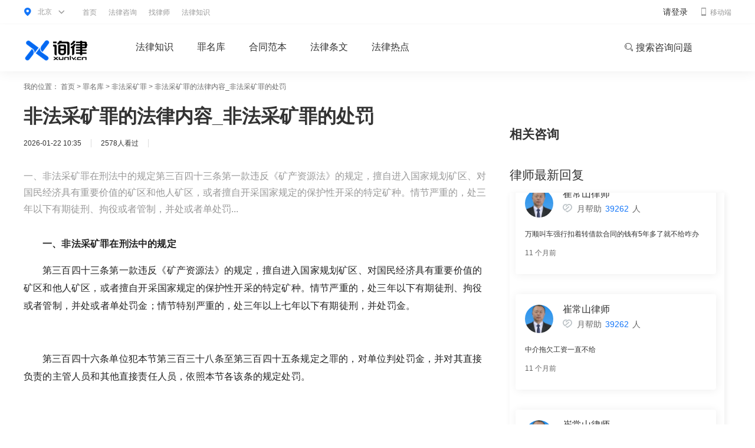

--- FILE ---
content_type: text/html; charset=utf-8
request_url: https://www.xunlv.cn/laws/351
body_size: 8684
content:
<!doctype html>
<html>
<head>
    <meta charset="utf-8">
    <title>非法采矿罪的法律内容_非法采矿罪的处罚-罪名库-非法采矿罪-询律网</title>
    <meta http-equiv='content-language' content='zh-cn'>
    <meta name="keywords" content="">
    <meta name="description" content="罪名库栏目频道的非法采矿罪栏目提供：一、非法采矿罪在刑法中的规定第三百四十三条第一款违反《矿产资源法》的规定，擅自进入国家规划矿区、对国民经济具有重要价值的矿区和他人矿区，或者擅自开采国家规定的保护性开采的特定矿种。情节严重的，处三年以下有期徒刑、拘役或者管制，并处或者单处罚...">
    <meta name="applicable-device" content="pc">
    <meta http-equiv="X-UA-Compatible" content="IE=edge" />
    <meta name="mobile-agent" content="format=html5;url=https://m.xunlv.cn/laws/351">
    <link rel="icon" href="https://www.xunlv.cn/favicon.ico" />
    <link rel="stylesheet" href="https://www.xunlv.cn/web/css/common.css">
    <link rel="stylesheet" href="https://oss.xunlv.cn/resource/public/layui/css/layui.css"  media="all">
    
    <meta property="bytedance:published_time" content="2026-01-22T10:35:00" />
        <meta property="bytedance:updated_time" content="2026-01-23T04:36:45" />
        <meta property="og:type" content="article" />
    <meta property="og:title" content='非法采矿罪的法律内容_非法采矿罪的处罚-罪名库-非法采矿罪-询律网' />
    <meta property="og:site_name" content="询律网" />
    <meta property="og:url" content="https://www.xunlv.cn/laws/351">
    <meta property="og:image" content="https://oss.xunlv.cn/Public/Uploads/user/20210923/614be8fb16591.png" />
    <meta property="og:description" content="罪名库栏目频道的非法采矿罪栏目提供：一、非法采矿罪在刑法中的规定第三百四十三条第一款违反《矿产资源法》的规定，擅自进入国家规划矿区、对国民经济具有重要价值的矿区和他人矿区，或者擅自开采国家规定的保护性开采的特定矿种。情节严重的，处三年以下有期徒刑、拘役或者管制，并处或者单处罚..." />
    <meta property="og:keywords" content="" />
    <meta name="author" content="询律网" />
    <link rel="stylesheet" href="https://oss.xunlv.cn/resource/public/web/css/base.css">
    <link rel="stylesheet" href="https://oss.xunlv.cn/resource/public/web/css/common.css">
    <link rel="stylesheet" href="https://oss.xunlv.cn/resource/public/web/css/article.css">
    <link rel="stylesheet" href="https://oss.xunlv.cn/resource/public/web/css/article_info.css">

    <script type="text/javascript" src="https://oss.xunlv.cn/resource/public/web/js/jquery.min.js"></script>
</head>
<body>
<div class="header-top">
    <div class="warp">
        <div class="head_area">
            <div class="header-top-area-main">
                <div class="head_a">
                    <i class="iconfont icon__area">&#xe79e;</i>
                    <b>北京</b>
                    <i class="iconfont icon__cur">&#xe79a;</i>
                </div>
            </div>
            <div class="header-top-dropdown head_cont_zx">
                <div class="header-top-dropdown-icon"><i></i><b></b></div>
                <div class="head_list">
                    <div class="head_list_hot">
                        <div class="head_lsit_title">热门城市</div>
                        <ul>
                            <li><a href="https://www.xunlv.cn/beijing">北京市</a></li>
                            <li><a href="https://www.xunlv.cn/shanghai">上海市</a></li>
                            <li><a href="https://www.xunlv.cn/guangzhou">广州市</a></li>
                            <li><a href="https://www.xunlv.cn/shenzhen">深圳市</a></li>
                            <li><a href="https://www.xunlv.cn/chengdu">成都市</a></li>
                            <li><a href="https://www.xunlv.cn/hangzhou">杭州市</a></li>
                            <li><a href="https://www.xunlv.cn/nanjing">南京市</a></li>
                            <li><a href="https://www.xunlv.cn/tianjin">天津市</a></li>
                            <li><a href="https://www.xunlv.cn/changsha">长沙市</a></li>
                        </ul>
                        <div class="head_list_more"><a href="https://www.xunlv.cn/region">更多城市></a></div>
                    </div>
                </div>
            </div>
        </div>
        <div class="header-top_navlist">
            <ul>
                <li><a href="/">首页</a></li>
                <li><a href="/ask">法律咨询</a></li>
                <li><a href="/attorney/list">找律师</a></li>
                <li><a href="https://www.xunlv.cn/lawzs">法律知识</a></li>
            </ul>
        </div>
        <div class="mobile_tag">
            <a href="https://m.xunlv.cn"><i class="iconfont phone__icon">&#xe79d;</i><span>移动端</span></a>
        </div>
        <ul class="login_cont">
            <li class="login_box">
                <div class="topbar-login">
                                        <a href="https://www.xunlv.cn/login" rel="nofollow" class="login">请登录</a>
                                    </div>
            </li>
        </ul>
    </div>
</div>

<div class="header">
    <div class="wrap">
        <a class="head_logo" href="https://www.xunlv.cn/" style="background: url('https://www.xunlv.cn/uploads/20220126/3749c994b84c856d4ec1bca0674224c8.png')"></a>
        <div class="header_nav" style="width: 82%">
            <ul>
                                <li class="no_list">
                                    <a target="_blank" href="https://www.xunlv.cn/lawzs">法律知识</a>
                                    </li>
                                <li class="no_list">
                                    <a target="_blank" href="https://www.xunlv.cn/zmk">罪名库</a>
                                    </li>
                                <li class="no_list">
                                    <a target="_blank" href="https://www.xunlv.cn/htfb">合同范本</a>
                                    </li>
                                <li class="no_list">
                                    <a target="_blank" href="https://www.xunlv.cn/lawtw">法律条文</a>
                                    </li>
                                <li class="no_list">
                                    <a target="_blank" href="https://www.xunlv.cn/lawhot">法律热点</a>
                                    </li>
                                <li class="nav_list search" style="float: right">
                    <a target="_blank" href="https://www.xunlv.cn/search" ><i class="layui-icon layui-icon-search"></i> 搜索咨询问题</a>
                    <div class="head_linst_nav">
                        <div class="wrap layui-form">
                            <input type="text" name="nav_keyword" autocomplete="off" placeholder="在此输入律师、咨询、知识、罪名、条例" class="layui-input" style="margin-top: 20px; font-size: 18px; border: none; text-align: center">
                        </div>
                        <div class="wrap">
                            <ul style="display: flex; justify-content: center; padding-left: 0">
                                <li><a target="_blank" href="https://www.xunlv.cn/search/离婚">离婚</a></li>
                                <li><a target="_blank" href="https://www.xunlv.cn/search/过失伤人">过失伤人</a></li>
                                <li><a target="_blank" href="https://www.xunlv.cn/search/拆迁补偿">拆迁补偿</a></li>
                            </ul>
                        </div>
                    </div>
                </li>
            </ul>
        </div>
    </div>
</div>
<script src="/static/m/js/page/nav.js"></script>


<div class="inner clearfix">
    <div class="left__inner-top">我的位置：
        <a href="/">首页</a> > <a href="/zmk">罪名库</a> > <a href="/zmk/102">非法采矿罪</a> > 非法采矿罪的法律内容_非法采矿罪的处罚    </div>
    <div class="left__inner float_l">
        <div class="article__con">
            <h1 class="article__title">非法采矿罪的法律内容_非法采矿罪的处罚</h1>
            <div class="article__author">
                <span class="name">2026-01-22 10:35</span>
                <span class="line"></span>
                <span class="name">2578人看过</span>
                <span class="line"></span>
                            </div>
                        <div class="article__subtitle">
                一、非法采矿罪在刑法中的规定第三百四十三条第一款违反《矿产资源法》的规定，擅自进入国家规划矿区、对国民经济具有重要价值的矿区和他人矿区，或者擅自开采国家规定的保护性开采的特定矿种。情节严重的，处三年以下有期徒刑、拘役或者管制，并处或者单处罚...            </div>
                        <div class="article__txt">
                <p><strong>一、非法采矿罪在刑法中的规定</strong></p><p>第三百四十三条第一款违反《矿产资源法》的规定，擅自进入国家规划矿区、对国民经济具有重要价值的矿区和他人矿区，或者擅自开采国家规定的保护性开采的特定矿种。情节严重的，处三年以下有期徒刑、拘役或者管制，并处或者单处罚金；情节特别严重的，处三年以上七年以下有期徒刑，并处罚金。</p><p><br/></p><p>第三百四十六条单位犯本节第三百三十八条至第三百四十五条规定之罪的，对单位判处罚金，并对其直接负责的主管人员和其他直接责任人员，依照本节各该条的规定处罚。</p><p><br/></p><p>相关法律:</p><p>《矿产资源法》第三十九条违反本法规定，未取得采矿许可证擅自采矿的，擅自进入国家规划矿区、对国民经济具有重要价值的矿区范围，擅自开采国家规定实施保护性开采的特定矿种，责令停止开采，赔偿损失，没收采矿产品和违法所得，并处罚款；拒不停止开采，造成矿产资源破坏的，依照刑法第一百五十六条的规定追究直接责任人员的刑事责任。</p><p><br/></p><p>单位和个人进入他人依法设立的国有矿山企业和其他矿山企业矿范围内采矿的，依照前款规定处罚。</p><p><br/></p><p>第四十条在批准的矿区范围内采矿的，责令退还开采、赔偿损失，没收越界开采的矿产品和违法所得，可以并处罚款；拒不退回本矿区范围内开采，造成矿产资源破坏的，依照刑法第一百五十六条的规定，对直接责任人员追究刑事责任。</p><p><br/></p><p>《最高人民法院关于审理非法采矿、破坏性采矿刑事案件具体应用法律若干问题的解释》</p><p><br/></p><p><strong>二、非法采矿罪的处罚</strong></p><p>犯本罪的，处三年以下有期徒刑、拘役或者管制，并处或者单处罚金;情节特别严重的，处三年以上七年以下有期徒刑，并处罚金。</p><p><br/></p><p>以上就是询律网小编整理的非法采矿罪的法律内容相关信息。如有法律相关问题，可关注<strong style="white-space: normal;"></strong>在线咨询~</p>            </div>
            <div class="article__comment" style="display: flex; flex-direction: column;">
                <h2 style="font-weight: bold; margin-top: 60px">评论</h2>
                <textarea rows="3" style="width: 100%; margin-top: 20px; padding: 10px; box-sizing: border-box" placeholder="请输入评论内容" class="comment_content"></textarea>
                <button style="width: 100px; height: 32px; line-height: 32px; background: #2276f9; color: #fff; margin-top: 10px; align-self: flex-end;" class="comment-btn">提交</button>
            </div>
            <div class="comment_list">
                                <div style="margin: 40px 0; display: flex">
                    <div style="width: 36px; height: 36px; border-radius: 50%; box-sizing: border-box; border: 1px solid #f2f2f2; margin-right: 10px">
                        <img src="/static/index/image/head.png" alt="" style="width: 100%; height: 100%">
                    </div>
                    <div style="width: 96%;">
                        <p style="font-size: 16px; font-weight: 500; line-height: 24px; color: #222;">乱世丶名流站队</p>
                        <div style="font-size: 16px; font-weight: 400; line-height: 24px; color: #222; word-break: break-all; margin: 8px 0 12px">转发了</div>
                        <p style="font-size: 14px; color: #999;">半年前</p>
                    </div>
                </div>
                                                <div style="margin: 40px 0; display: flex">
                    <div style="width: 36px; height: 36px; border-radius: 50%; box-sizing: border-box; border: 1px solid #f2f2f2; margin-right: 10px">
                        <img src="/static/index/image/head.png" alt="" style="width: 100%; height: 100%">
                    </div>
                    <div style="width: 96%;">
                        <p style="font-size: 16px; font-weight: 500; line-height: 24px; color: #222;">邪叫教主</p>
                        <div style="font-size: 16px; font-weight: 400; line-height: 24px; color: #222; word-break: break-all; margin: 8px 0 12px">转发了</div>
                        <p style="font-size: 14px; color: #999;">半年前</p>
                    </div>
                </div>
                                                <div style="margin: 40px 0; display: flex">
                    <div style="width: 36px; height: 36px; border-radius: 50%; box-sizing: border-box; border: 1px solid #f2f2f2; margin-right: 10px">
                        <img src="/static/index/image/head.png" alt="" style="width: 100%; height: 100%">
                    </div>
                    <div style="width: 96%;">
                        <p style="font-size: 16px; font-weight: 500; line-height: 24px; color: #222;">丶壹個充滿幸福的小女人℡</p>
                        <div style="font-size: 16px; font-weight: 400; line-height: 24px; color: #222; word-break: break-all; margin: 8px 0 12px">转发了</div>
                        <p style="font-size: 14px; color: #999;">半年前</p>
                    </div>
                </div>
                                                <div style="margin: 40px 0; display: flex">
                    <div style="width: 36px; height: 36px; border-radius: 50%; box-sizing: border-box; border: 1px solid #f2f2f2; margin-right: 10px">
                        <img src="/static/index/image/head.png" alt="" style="width: 100%; height: 100%">
                    </div>
                    <div style="width: 96%;">
                        <p style="font-size: 16px; font-weight: 500; line-height: 24px; color: #222;">走多久</p>
                        <div style="font-size: 16px; font-weight: 400; line-height: 24px; color: #222; word-break: break-all; margin: 8px 0 12px">在我们这里建筑工地里挖出的只能用于农业和城镇绿化的红土都算矿产资源，还有什么不是矿产资源？</div>
                        <p style="font-size: 14px; color: #999;">半年前</p>
                    </div>
                </div>
                                                <div style="margin: 40px 0; display: flex">
                    <div style="width: 36px; height: 36px; border-radius: 50%; box-sizing: border-box; border: 1px solid #f2f2f2; margin-right: 10px">
                        <img src="/static/index/image/head.png" alt="" style="width: 100%; height: 100%">
                    </div>
                    <div style="width: 96%;">
                        <p style="font-size: 16px; font-weight: 500; line-height: 24px; color: #222;">繁华落尽丶白头依</p>
                        <div style="font-size: 16px; font-weight: 400; line-height: 24px; color: #222; word-break: break-all; margin: 8px 0 12px">就是你都拜了，然后呢不存在什么</div>
                        <p style="font-size: 14px; color: #999;">半年前</p>
                    </div>
                </div>
                                                                                                                                                            </div>
                        <div class="more_comment" style="text-align: center; margin-top: 20px;">
                <a href="javascript:;" class="more_comment_btn">查看更多评论</a>
            </div>
            <div class="comment_list_more" style="display: none">
                                                                                                                <div style="margin: 40px 0; display: flex">
                    <div style="width: 36px; height: 36px; border-radius: 50%; box-sizing: border-box; border: 1px solid #f2f2f2; margin-right: 10px">
                        <img src="/static/index/image/head.png" alt="" style="width: 100%; height: 100%">
                    </div>
                    <div style="width: 96%;">
                        <p style="font-size: 16px; font-weight: 500; line-height: 24px; color: #222;">曼寒</p>
                        <div style="font-size: 16px; font-weight: 400; line-height: 24px; color: #222; word-break: break-all; margin: 8px 0 12px">🙏</div>
                        <p style="font-size: 14px; color: #999;">半年前</p>
                    </div>
                </div>
                                                <div style="margin: 40px 0; display: flex">
                    <div style="width: 36px; height: 36px; border-radius: 50%; box-sizing: border-box; border: 1px solid #f2f2f2; margin-right: 10px">
                        <img src="/static/index/image/head.png" alt="" style="width: 100%; height: 100%">
                    </div>
                    <div style="width: 96%;">
                        <p style="font-size: 16px; font-weight: 500; line-height: 24px; color: #222;">喝旺仔旳女孩</p>
                        <div style="font-size: 16px; font-weight: 400; line-height: 24px; color: #222; word-break: break-all; margin: 8px 0 12px">农村里打井取水算非法采矿吗？</div>
                        <p style="font-size: 14px; color: #999;">半年前</p>
                    </div>
                </div>
                                                <div style="margin: 40px 0; display: flex">
                    <div style="width: 36px; height: 36px; border-radius: 50%; box-sizing: border-box; border: 1px solid #f2f2f2; margin-right: 10px">
                        <img src="/static/index/image/head.png" alt="" style="width: 100%; height: 100%">
                    </div>
                    <div style="width: 96%;">
                        <p style="font-size: 16px; font-weight: 500; line-height: 24px; color: #222;">挽歌渐起</p>
                        <div style="font-size: 16px; font-weight: 400; line-height: 24px; color: #222; word-break: break-all; margin: 8px 0 12px">地下水是水资源，但一般不是矿产资源，除了地下热水外。</div>
                        <p style="font-size: 14px; color: #999;">半年前</p>
                    </div>
                </div>
                                                <div style="margin: 40px 0; display: flex">
                    <div style="width: 36px; height: 36px; border-radius: 50%; box-sizing: border-box; border: 1px solid #f2f2f2; margin-right: 10px">
                        <img src="/static/index/image/head.png" alt="" style="width: 100%; height: 100%">
                    </div>
                    <div style="width: 96%;">
                        <p style="font-size: 16px; font-weight: 500; line-height: 24px; color: #222;">你别浪</p>
                        <div style="font-size: 16px; font-weight: 400; line-height: 24px; color: #222; word-break: break-all; margin: 8px 0 12px">转发了</div>
                        <p style="font-size: 14px; color: #999;">半年前</p>
                    </div>
                </div>
                                                <div style="margin: 40px 0; display: flex">
                    <div style="width: 36px; height: 36px; border-radius: 50%; box-sizing: border-box; border: 1px solid #f2f2f2; margin-right: 10px">
                        <img src="/static/index/image/head.png" alt="" style="width: 100%; height: 100%">
                    </div>
                    <div style="width: 96%;">
                        <p style="font-size: 16px; font-weight: 500; line-height: 24px; color: #222;">城南无故事</p>
                        <div style="font-size: 16px; font-weight: 400; line-height: 24px; color: #222; word-break: break-all; margin: 8px 0 12px">转发了</div>
                        <p style="font-size: 14px; color: #999;">半年前</p>
                    </div>
                </div>
                                                <div style="margin: 40px 0; display: flex">
                    <div style="width: 36px; height: 36px; border-radius: 50%; box-sizing: border-box; border: 1px solid #f2f2f2; margin-right: 10px">
                        <img src="/static/index/image/head.png" alt="" style="width: 100%; height: 100%">
                    </div>
                    <div style="width: 96%;">
                        <p style="font-size: 16px; font-weight: 500; line-height: 24px; color: #222;">飞跃</p>
                        <div style="font-size: 16px; font-weight: 400; line-height: 24px; color: #222; word-break: break-all; margin: 8px 0 12px">转发了</div>
                        <p style="font-size: 14px; color: #999;">半年前</p>
                    </div>
                </div>
                                                <div style="margin: 40px 0; display: flex">
                    <div style="width: 36px; height: 36px; border-radius: 50%; box-sizing: border-box; border: 1px solid #f2f2f2; margin-right: 10px">
                        <img src="/static/index/image/head.png" alt="" style="width: 100%; height: 100%">
                    </div>
                    <div style="width: 96%;">
                        <p style="font-size: 16px; font-weight: 500; line-height: 24px; color: #222;">相依直到俩白头</p>
                        <div style="font-size: 16px; font-weight: 400; line-height: 24px; color: #222; word-break: break-all; margin: 8px 0 12px">转发了</div>
                        <p style="font-size: 14px; color: #999;">半年前</p>
                    </div>
                </div>
                                            </div>
                        <div style="width: 100%; height: 2px; background: #222; margin-top: 10px"></div>
                                </div>
    </div>
    <div class="right__inner float_r">
        <div class="suggested__reading clearfix" style="margin-top: 30px;">
            <h2 class="common__right-title" style="font-weight: bold">相关咨询</h2>
            <ul class="reading__list">
                            </ul>
        </div>
                                        <link rel="stylesheet" href="/static/m/css/new_reply.css">
<div class="evaluate__area clear">
    <div class="common__title">
        <h2>律师最新回复</h2>
    </div>
    <div class="evaluate__box">
        <div class="picMarquee-top">
            <div class="bd">
                <ul class="evaluate__ul">
                                        <li class="evaluate__li">
                        <div class="evaluate__lawyer">
                            <div style="height: 50px;">
                                <a class="evaluate__left float_l" href="https://www.xunlv.cn/attorney/83">
                                    <img src="https://oss.xunlv.cn/uploads//20241119/30610c67eb27d0bb525b4776a8cfd184-thumb.jpg" alt="王登豹律师">
                                </a>
                                <div class="evaluate__right float_l">
                                    <div class="evaluate__name">
                                        <a href="https://www.xunlv.cn/attorney/83">
                                            王登豹律师                                        </a>
                                    </div>
                                    <div class="quality__txt">
                                        <i class="iconfont"></i>
                                        月帮助
                                        <span>77</span>
                                        人
                                    </div>
                                </div>
                            </div>
                            <div class="evaluate__lawyer_reply">
                                <p><a href="https://www.xunlv.cn/ask/info/631013">离婚案，有子女，无财产纠纷</a></p>
                                <div class="before_time">2 个月前</div>
                            </div>
                        </div>
                    </li>
                                        <li class="evaluate__li">
                        <div class="evaluate__lawyer">
                            <div style="height: 50px;">
                                <a class="evaluate__left float_l" href="https://www.xunlv.cn/attorney/1141">
                                    <img src="https://oss.xunlv.cn/uploads/image_photo/20230326/cc0ab2782bdad59131944f4d20792e3f-thumb.jpg" alt="张连聪律师">
                                </a>
                                <div class="evaluate__right float_l">
                                    <div class="evaluate__name">
                                        <a href="https://www.xunlv.cn/attorney/1141">
                                            张连聪律师                                        </a>
                                    </div>
                                    <div class="quality__txt">
                                        <i class="iconfont"></i>
                                        月帮助
                                        <span>45</span>
                                        人
                                    </div>
                                </div>
                            </div>
                            <div class="evaluate__lawyer_reply">
                                <p><a href="https://www.xunlv.cn/ask/info/630976">我在岗位上班班期间喝啤酒，公司把工资扣了，法侓是否支持</a></p>
                                <div class="before_time">6 个月前</div>
                            </div>
                        </div>
                    </li>
                                        <li class="evaluate__li">
                        <div class="evaluate__lawyer">
                            <div style="height: 50px;">
                                <a class="evaluate__left float_l" href="https://www.xunlv.cn/attorney/101">
                                    <img src="https://oss.xunlv.cn/uploads/image_photo/20220520/d7d87997e10116f2419b8ebcb647a9c5-thumb.jpg" alt="崔常山律师">
                                </a>
                                <div class="evaluate__right float_l">
                                    <div class="evaluate__name">
                                        <a href="https://www.xunlv.cn/attorney/101">
                                            崔常山律师                                        </a>
                                    </div>
                                    <div class="quality__txt">
                                        <i class="iconfont"></i>
                                        月帮助
                                        <span>39262</span>
                                        人
                                    </div>
                                </div>
                            </div>
                            <div class="evaluate__lawyer_reply">
                                <p><a href="https://www.xunlv.cn/ask/info/630845">万顺叫车强行扣着转借款合同的钱有5年多了就不给咋办</a></p>
                                <div class="before_time">11 个月前</div>
                            </div>
                        </div>
                    </li>
                                        <li class="evaluate__li">
                        <div class="evaluate__lawyer">
                            <div style="height: 50px;">
                                <a class="evaluate__left float_l" href="https://www.xunlv.cn/attorney/101">
                                    <img src="https://oss.xunlv.cn/uploads/image_photo/20220520/d7d87997e10116f2419b8ebcb647a9c5-thumb.jpg" alt="崔常山律师">
                                </a>
                                <div class="evaluate__right float_l">
                                    <div class="evaluate__name">
                                        <a href="https://www.xunlv.cn/attorney/101">
                                            崔常山律师                                        </a>
                                    </div>
                                    <div class="quality__txt">
                                        <i class="iconfont"></i>
                                        月帮助
                                        <span>39262</span>
                                        人
                                    </div>
                                </div>
                            </div>
                            <div class="evaluate__lawyer_reply">
                                <p><a href="https://www.xunlv.cn/ask/info/630840">中介拖欠工资一直不给</a></p>
                                <div class="before_time">11 个月前</div>
                            </div>
                        </div>
                    </li>
                                        <li class="evaluate__li">
                        <div class="evaluate__lawyer">
                            <div style="height: 50px;">
                                <a class="evaluate__left float_l" href="https://www.xunlv.cn/attorney/101">
                                    <img src="https://oss.xunlv.cn/uploads/image_photo/20220520/d7d87997e10116f2419b8ebcb647a9c5-thumb.jpg" alt="崔常山律师">
                                </a>
                                <div class="evaluate__right float_l">
                                    <div class="evaluate__name">
                                        <a href="https://www.xunlv.cn/attorney/101">
                                            崔常山律师                                        </a>
                                    </div>
                                    <div class="quality__txt">
                                        <i class="iconfont"></i>
                                        月帮助
                                        <span>39262</span>
                                        人
                                    </div>
                                </div>
                            </div>
                            <div class="evaluate__lawyer_reply">
                                <p><a href="https://www.xunlv.cn/ask/info/630839">为一家公司做贷款担保，现在和银行谈解除，需要银行出具什么文件？</a></p>
                                <div class="before_time">11 个月前</div>
                            </div>
                        </div>
                    </li>
                                        <li class="evaluate__li">
                        <div class="evaluate__lawyer">
                            <div style="height: 50px;">
                                <a class="evaluate__left float_l" href="https://www.xunlv.cn/attorney/101">
                                    <img src="https://oss.xunlv.cn/uploads/image_photo/20220520/d7d87997e10116f2419b8ebcb647a9c5-thumb.jpg" alt="崔常山律师">
                                </a>
                                <div class="evaluate__right float_l">
                                    <div class="evaluate__name">
                                        <a href="https://www.xunlv.cn/attorney/101">
                                            崔常山律师                                        </a>
                                    </div>
                                    <div class="quality__txt">
                                        <i class="iconfont"></i>
                                        月帮助
                                        <span>39262</span>
                                        人
                                    </div>
                                </div>
                            </div>
                            <div class="evaluate__lawyer_reply">
                                <p><a href="https://www.xunlv.cn/ask/info/630837">培训协议问题承担培训费用</a></p>
                                <div class="before_time">11 个月前</div>
                            </div>
                        </div>
                    </li>
                                        <li class="evaluate__li">
                        <div class="evaluate__lawyer">
                            <div style="height: 50px;">
                                <a class="evaluate__left float_l" href="https://www.xunlv.cn/attorney/101">
                                    <img src="https://oss.xunlv.cn/uploads/image_photo/20220520/d7d87997e10116f2419b8ebcb647a9c5-thumb.jpg" alt="崔常山律师">
                                </a>
                                <div class="evaluate__right float_l">
                                    <div class="evaluate__name">
                                        <a href="https://www.xunlv.cn/attorney/101">
                                            崔常山律师                                        </a>
                                    </div>
                                    <div class="quality__txt">
                                        <i class="iconfont"></i>
                                        月帮助
                                        <span>39262</span>
                                        人
                                    </div>
                                </div>
                            </div>
                            <div class="evaluate__lawyer_reply">
                                <p><a href="https://www.xunlv.cn/ask/info/630835">你好，关于法律打仗的问题</a></p>
                                <div class="before_time">12 个月前</div>
                            </div>
                        </div>
                    </li>
                                        <li class="evaluate__li">
                        <div class="evaluate__lawyer">
                            <div style="height: 50px;">
                                <a class="evaluate__left float_l" href="https://www.xunlv.cn/attorney/101">
                                    <img src="https://oss.xunlv.cn/uploads/image_photo/20220520/d7d87997e10116f2419b8ebcb647a9c5-thumb.jpg" alt="崔常山律师">
                                </a>
                                <div class="evaluate__right float_l">
                                    <div class="evaluate__name">
                                        <a href="https://www.xunlv.cn/attorney/101">
                                            崔常山律师                                        </a>
                                    </div>
                                    <div class="quality__txt">
                                        <i class="iconfont"></i>
                                        月帮助
                                        <span>39262</span>
                                        人
                                    </div>
                                </div>
                            </div>
                            <div class="evaluate__lawyer_reply">
                                <p><a href="https://www.xunlv.cn/ask/info/630834">我这个工作拿不到拖两个月了</a></p>
                                <div class="before_time">12 个月前</div>
                            </div>
                        </div>
                    </li>
                                        <li class="evaluate__li">
                        <div class="evaluate__lawyer">
                            <div style="height: 50px;">
                                <a class="evaluate__left float_l" href="https://www.xunlv.cn/attorney/101">
                                    <img src="https://oss.xunlv.cn/uploads/image_photo/20220520/d7d87997e10116f2419b8ebcb647a9c5-thumb.jpg" alt="崔常山律师">
                                </a>
                                <div class="evaluate__right float_l">
                                    <div class="evaluate__name">
                                        <a href="https://www.xunlv.cn/attorney/101">
                                            崔常山律师                                        </a>
                                    </div>
                                    <div class="quality__txt">
                                        <i class="iconfont"></i>
                                        月帮助
                                        <span>39262</span>
                                        人
                                    </div>
                                </div>
                            </div>
                            <div class="evaluate__lawyer_reply">
                                <p><a href="https://www.xunlv.cn/ask/info/630833">您好想问下离婚多年，能否在对方不知情的情况下查询到对方是否再婚！急谢谢！</a></p>
                                <div class="before_time">1 年前</div>
                            </div>
                        </div>
                    </li>
                                        <li class="evaluate__li">
                        <div class="evaluate__lawyer">
                            <div style="height: 50px;">
                                <a class="evaluate__left float_l" href="https://www.xunlv.cn/attorney/101">
                                    <img src="https://oss.xunlv.cn/uploads/image_photo/20220520/d7d87997e10116f2419b8ebcb647a9c5-thumb.jpg" alt="崔常山律师">
                                </a>
                                <div class="evaluate__right float_l">
                                    <div class="evaluate__name">
                                        <a href="https://www.xunlv.cn/attorney/101">
                                            崔常山律师                                        </a>
                                    </div>
                                    <div class="quality__txt">
                                        <i class="iconfont"></i>
                                        月帮助
                                        <span>39262</span>
                                        人
                                    </div>
                                </div>
                            </div>
                            <div class="evaluate__lawyer_reply">
                                <p><a href="https://www.xunlv.cn/ask/info/630827">婚姻方面问题，抚养费</a></p>
                                <div class="before_time">1 年前</div>
                            </div>
                        </div>
                    </li>
                                    </ul>
            </div>
        </div>
    </div>
</div>

<script type="text/javascript">
    $(function () {
        jQuery(".picMarquee-top").slide({mainCell:".bd ul",autoPlay:true,effect:"topMarquee",vis:3,interTime:25});
    })
</script>
        <div class="suggested__reading clearfix" style="padding-top: 70px;">
            <h2 class="common__right-title" style="font-weight: bold">最新文章</h2>
            <ul class="reading__list">
                                <li class="reading__item">
                    <a href="https://www.xunlv.cn/laws/26575" target="_blank">
                        <i></i>
                        <span>12315是什么部门-有什么作用-受理流程</span>
                    </a>
                </li>
                                <li class="reading__item">
                    <a href="https://www.xunlv.cn/laws/26574" target="_blank">
                        <i></i>
                        <span>退休养老金的计算方法-领取的条件-最新规定的法定退休年龄是多少岁</span>
                    </a>
                </li>
                                <li class="reading__item">
                    <a href="https://www.xunlv.cn/laws/26572" target="_blank">
                        <i></i>
                        <span>影响退休工资的原因是什么-如何提高缴费基数与缴费年限</span>
                    </a>
                </li>
                                <li class="reading__item">
                    <a href="https://www.xunlv.cn/laws/26571" target="_blank">
                        <i></i>
                        <span>退休工资的计算方式是怎样的-包括哪些</span>
                    </a>
                </li>
                                <li class="reading__item">
                    <a href="https://www.xunlv.cn/laws/26570" target="_blank">
                        <i></i>
                        <span>什么是校园暴力-校园暴力的处罚规定</span>
                    </a>
                </li>
                            </ul>
        </div>
        <div class="entrance__enter clearfix">
            <a href="javascript:;">
                <img src="https://oss.xunlv.cn/uploads/banner/20220121/8389eab1ff9fa9921735f5fdb4040356-thumb.png" alt="广告3"/>
            </a>
        </div>
    </div>
</div>

<div class="main_bottom">
    <div class="main_warp">
        <div class="warp__top">
            <div class="warp__top-l">
                <div class="common__label">
                    <p class="common__label-t">我是公众</p>
                    <p class="common__links"><a href="https://www.xunlv.cn/">询律首页</a></p>
                    <p class="common__links"><a href="https://www.xunlv.cn/ask/quick">发布咨询</a></p>
                    <p class="common__links"><a href="https://www.xunlv.cn/attorney/list">找律师</a></p>
                    <p class="common__links"><a href="https://www.xunlv.cn/ask">法律咨询</a></p>
                    <p class="common__links"><a href="https://www.xunlv.cn/lawzs">法律知识</a></p>
                </div>
                <div class="common__label">
                    <p class="common__label-t">我是律师</p>
                    <p class="common__links"><a href="https://www.xunlv.cn/attorney/enter">律师入驻</a></p>
                    <p class="warp__top-line">&nbsp;</p>
                    <p class="warp__top-contact">律所合作请联系客服</p>
                    <p class="warp__top-date">服务时间 9:00-18:00</p>
                    <p class="warp__top-phone">400-600-7222</p>
                </div>
            </div>
            <div class="warp__top-r">
                <div class="common__label">
                    <p class="common__label-t">询律网公众号</p>
                    <img class="common__label-code" src="https://oss.xunlv.cn/resource/public/web/images/wx_qr_code.jpg" alt="询律网公众号" />
                    <p class="common__label-p">案源信息早知道</p>
                </div>
                <div class="common__label">
                    <p class="common__label-t">询律网APP</p>
                    <img class="common__label-code" src="https://oss.xunlv.cn/resource/public/web/images/download_app.png" alt="询律网APP" />
                    <p class="common__label-p">快捷回复咨询</p>
                </div>
            </div>
        </div>
        <div class="warp__bottom">
            <div class="warp__bottom-con">
                <div class="warp__bottom-label">关于询律：</div>
                <ul>
                    <li><a href="https://www.xunlv.cn/agreement/5">关于我们</a><em>|</em></li>
                    <li><a href="https://www.xunlv.cn/agreement/6">帮助中心</a><em>|</em></li>
                    <li><a href="https://www.xunlv.cn/Sitemap.xml">百度地图</a><em>|</em></li>
                    <li><a href="https://www.xunlv.cn/agreement/9">免责声明</a></li>
                </ul>
            </div>
            <div class="warp__bottom-con">
                <div class="warp__bottom-label">友情链接(权重2+QQ:3425826150)：</div>
                <ul>
                                        <li><a href="https://www.xunlv.cn/" target="_blank">询律网</a><em>|</em></li>
                                        <li><a href="https://www.jxhhd.com/" target="_blank">江西特产花蝴蝶辣条</a><em>|</em></li>
                                    </ul>
            </div>
        </div>
    </div>

    <div class="main_bottom-bottom">
        <div class="main_warp">
            <p>
                <a href="http://beian.miit.gov.cn" rel="external nofollow">备案号：湘ICP备2021010099号-1</a>
                <span style="color:#ffffff">经营许可证编号：湘B2-20210501</span>
                <span style="color:#ffffff">投诉举报：xunlv1688@163.com</span>
            </p>
            <p>
                <span>Powered by </span>
                <a href="https://www.xunlv.cn/">询律网</a>
                <span> Copyright &copy; </span>
                <a href="https://www.xunlv.cn/" rel="nofollow">长沙询律网络服务有限公司</a>
                <span>版权所有 联系地址：湖南省长沙市岳麓区湘江财富中心FFC</span>
            </p>
            <p style="color: #fff; opacity: .4; margin-top: 20px;">版权声明：本站所有信息均来自于网友投稿或转载网络上的公开信息，内容不代表本站立场。若内容存在侵权或错误，请联系我们，我们将在2个工作日将他删除。
                <br />现在整个网络流量生态，网站访问占比极低，本站访问量更是不值得一提，本站一直处于亏损状态，没关闭只是基于情怀。
                <br />有一些不良律师或不要脸的企业，在不告知我们的情况下，非法采证，恶意起诉，我们将奉陪到底。再一次声明，本站收到的所有侵权申诉均会在不超过两个工作日处理，谢谢合作。</p>
        </div>
    </div>
</div>
<script src="https://oss.xunlv.cn/resource/public/layui/layui.js" charset="utf-8"></script>
<script src="https://oss.xunlv.cn/resource/public/layui/js/lay-config.js?v=1.0.4" charset="utf-8"></script>
<script src="https://oss.xunlv.cn/resource/public/layui/common.js"></script>
<script src="https://oss.xunlv.cn/resource/public/web/article/lawtw/jquery.SuperSlide.2.1.1.js"></script>
<script src="https://oss.xunlv.cn/resource/public/static/common/js/env.js"></script>
<script src="/static/m/js/page/main.js"></script>

<script src="/web/js/index.js"></script>
<script>
    $(function () {
        $(".comment-btn").click(function () {
            let _content = $(".comment_content").val();
            if (!_content) {
                layer.msg("请输入评论内容");
                return false;
            }
            $.post('/addComment', {content: _content}).done(res => {
                console.log(res)
                layer.msg("提交成功", {icon: 1});
                $(".comment_content").val('');
                return false;
            })
        });

        $(".more_comment_btn").click(function () {
            $(".more_comment").hide()
            $(".comment_list_more").show();
        })
    });
</script>

<script>
    (function() {
        var bp = document.createElement('script');
        var curProtocol = window.location.protocol.split(':')[0];
        if (curProtocol === 'https') {
            bp.src = 'https://zz.bdstatic.com/linksubmit/push.js';
        } else {
            bp.src = 'http://push.zhanzhang.baidu.com/push.js';
        }
        var s = document.getElementsByTagName("script")[0];
        s.parentNode.insertBefore(bp, s);
    })();
</script>

</body>
<script>
    var _hmt = _hmt || [];
    (function() {
        var hm = document.createElement("script");
        hm.src = "https://hm.baidu.com/hm.js?b26799a688f9aa447989043ed7f45dc1";
        var s = document.getElementsByTagName("script")[0];
        s.parentNode.insertBefore(hm, s);
    })();
</script>
</html>


--- FILE ---
content_type: text/css
request_url: https://www.xunlv.cn/web/css/common.css
body_size: 24564
content:
@charset "utf-8";

/* 公共样式 */
body, html {
    /*background-color:#f3f8fe; */
    font-family: 'Microsoft Yahei', '\5FAE\8F6F\96C5\9ED1', Arial, 'Hiragino Sans GB', '\5B8B\4F53';
    margin: 0;
    padding: 0;
    font-size: 14px;
    line-height: 24px;
    color: #333;
    min-width: 1200px;
    overflow-x: hidden;
}

button, dd, div, dl, dt, form, img, input, li, ol, p, td, th, ul {
    margin: 0;
    padding: 0;
    border: 0;
    outline: none
}

em, th, i, b {
    font-style: normal;
    font-weight: normal;
}

ul, li {
    list-style: none;
}

img {
    vertical-align: top;
}

h1, h2, h3, h4, h5, h6 {
    margin: 0;
    padding: 0;
    font-weight: 500;
}

input {
    font-size: 12px;
    vertical-align: middle;
    color: #333;
    outline: 0;
}

table {
    border-collapse: collapse;
    border-spacing: 0;
}

a, input, textarea, select {
    outline: 0;
    transition: all .1s ease;
    color: #333;
    font-family: 'Microsoft Yahei', '\5FAE\8F6F\96C5\9ED1', Arial, 'Hiragino Sans GB', '\5B8B\4F53';
}

a:hover, a:link, a:visited {
    text-decoration: none;
}

textarea {
    resize: none;
}

html {
    _background: url(about:blank);
}

a:hover {
    color: #4185f5
}

.fl {
    float: left;
}

.fr {
    float: right;
}

.red {
    color: #259ad6;
}

img {
    border: 0;
    vertical-align: top;
    opacity: 1;
    -webkit-transition: opacity 0.3s ease-out;
    -moz-transition: opacity 0.3s ease-out;
    -o-transition: opacity 0.3s ease-out;
    transition: opacity 0.3s ease-out;
}

.warp, .wrap {
    width: 1200px;
    margin: 0 auto
}

.warp1 {
    width: 1000px;
    margin: 0 auto
}

/*滚动条样式*/
::-webkit-scrollbar /*整体部分*/
{
    width: 8px;
    height: 10px;
}

::-webkit-scrollbar-track /*滑动轨道*/
{
    -webkit-box-shadow: inset 0 0 2px rgba(0, 0, 0, 0);
    border-radius: 12px;
    background: #eee;
}

::-webkit-scrollbar-thumb /*滑块*/
{
    border-radius: 3px;
    background: #ccc;
}

::-webkit-scrollbar-thumb:hover /*滑块效果*/
{
    border-radius: 3px;
    background: #1476F9;
}


.w1200 {
    width: 1200px;
}

.ma {
    margin-left: auto;
    margin-right: auto;
}

.mr5 {
    margin-right: 5px;
}

.mr10 {
    margin-right: 10px;
}

.mr20 {
    margin-right: 20px;
}

.mr30 {
    margin-right: 30px;
}

.mr40 {
    margin-right: 40px;
}

.mt15 {
    margin-top: 15px;
}

.mt20 {
    margin-top: 20px;
}

.mt25 {
    margin-top: 25px;
}

.mt30 {
    margin-top: 30px;
}

.mt40 {
    margin-top: 40px;
}

.pt10 {
    padding-top: 10px !important;
}

.w1200 {
    width: 1200px;
}

.fl {
    float: left;
}

.fr {
    float: right;
}

.block {
    display: block;
}

.none {
    display: none;
}

.hidden {
    visibility: hidden;
}

input:-ms-input-placeholder, textarea:-ms-input-placeholder {
    color: #999;
    opacity: 1;
    line-height: 22px;
}

input::-webkit-input-placeholder, textarea::-webkit-input-placeholder {
    color: #999;
    opacity: 1;
    line-height: 22px;
}

input:-webkit-autofill {
    -webkit-box-shadow: 0 0 0px 1000px #f8f8f8 inset;
}

.mian {
    height: 1175px;
    position: relative
}

.inner {
    margin-bottom: 80px;
}

.lawyer_details {
    margin: 15px auto 80px auto;
    overflow: hidden
}

.clearfix {
    display: inline-table;
    display: block;
    zoom: 1;
}

.clearfix:after {
    content: '';
    clear: both;
    display: block;
    height: 0;
    visibility: hidden;
}

.clear {
    zoom: 1;
    clear: both;
}

.clear:after,
.clear:before {
    content: "";
    display: table;
}

.clear:after {
    clear: both;
    overflow: hidden;
}

.float_l {
    float: left;
}

.float_r {
    float: right;
}

.ellipsis2 {
    display: -webkit-box;
    -webkit-line-clamp: 2;
    -webkit-box-orient: vertical;
    overflow: hidden;
}

.ellipsis3 {
    display: -webkit-box;
    -webkit-line-clamp: 3;
    -webkit-box-orient: vertical;
    overflow: hidden;
}


/*nav*/
.header {
    background: #fff;
    height: 80px;
    width: 100%;
    position: relative;
    z-index: 9999;
    clear: both;
    box-shadow: 0 0 22px #eee;
}

.header .warp {
    position: relative
}

.head_login a {
    width: 73px;
    height: 28px;
    border-radius: 28px;
    display: block;
    border: 1px solid #259ad6;
    font-size: 14px;
    text-align: center;
    line-height: 28px;
    margin-left: 15px;
    float: left;
}

.head_login a:hover {
    background-color: #259ad6;
    color: #fff
}

.head_login {
    float: right;
    width: 180px;
    overflow: hidden;
    padding-top: 17px;
}

.head_logo {
    margin-top: 18px;
    float: left;
    background: url(../images/logo1.jpg) no-repeat;
    width: 110px;
    height: 50px;
}

/*通用翻页*/
.pager {
    text-align: center;
    line-height: 34px;
    padding: 30px 0;
}

.pager {
    overflow: hidden;
    background-color: #fff;
    border-radius: 3px;
}

.pager li {
    display: inline-block;
}

.pager a {
    color: #999;
    display: inline-block;
    border: #ececec 1px solid;
    padding: 0 14px;
    margin: 0 2px;
    background-color: #fff;
    border-radius: 3px
}

.pager a.disabled {
    display: inline-block;
    border: #ececec 1px solid;
    padding: 0 14px;
    margin: 0 2px;
    cursor: pointer;
    background-color: #fff;
    color: #999
}

.pager a:hover, a.p_hov, a.p_hov:hover, .pager a.current {
    color: #fff;
    background: #1476F9;
    border-color: #1476F9;
    border-radius: 3px
}

/*底部 start delete*/
.mian_bottom {
    background-color: #282d33;
    padding-top: 60px;
}

.bottom_cont {
    overflow: hidden
}

.bottom_fl {
    float: left
}

.bottom_fl h3 {
    font-size: 20px;
    color: #c3c8ce;
}

.bottom_fl ul.guangw_ul {
    overflow: hidden;
    margin: 15px 0 25px 5px;
}

.bottom_fl ul.guangw_ul li {
    float: left;
    color: #454a50;
    font-size: 12px;
    margin-right: 10px;
}

.bottom_fl ul.guangw_ul li a {
    color: #c3c8ce;
    font-size: 14px;
    padding-right: 10px;
}

.bottom_fl ul.guangw_ul li a:hover {
    color: #fff;
}

.bottom_fl span {
    font-size: 14px;
    color: #c3c8ce;
    padding-top: 25px;
    display: block;
    line-height: 24px;
    width: 400px;
}

.bottom_fl span a {
    color: #b8bdc9
}

.bottom_fr {
    float: right;
    overflow: hidden;
    width: 350px;
}

.btom_titebtn {
    width: 200px;
    float: left
}

.btom_titebtn a {
    width: 130px;
    height: 40px;
    line-height: 40px;
    display: block;
    text-align: center;
    color: #fff;
    font-size: 18px;
    border-radius: 5px;
    float: right;
    position: relative
}

.btom_titebtn a em {
    padding-left: 50px;
}

.btom_titebtn a em:after {
    background: url(../images/4dbd9dcf_dh_t.png) no-repeat;
    content: "";
    width: 21px;
    height: 21px;
    display: block;
    position: absolute;
    left: 25px;
    top: 10px;
}

.btom_titebtn b {
    font-size: 14px;
    color: #c3c8ce;
    text-align: right;
    display: block;
    margin: 15px 0;
    float: right;
    width: 200px;
}

.btom_titebtn span {
    display: block;
    font-size: 24px;
    font-weight: bold;
    color: #fff;
    float: right
}

.ewm_img {
    float: right;
    width: 121px;
    margin-left: 25px;
}

.ewm_img img {
    width: 121px;
    height: 122px;
    display: block
}

.ewm_img b {
    font-size: 14px;
    text-align: center;
    color: #fff;
    display: block;
    padding-top: 10px;
}

.bottom_cont {
    overflow: hidden;
    padding-bottom: 40px;
}

.hezhb_txt {
    font-size: 14px;
    color: #5a5d60;
    height: 42px;
    line-height: 42px;
}

.hezhb_txt em {
    font-size: 14px;
    color: #5a5d60;
    padding-right: 30px;
}

.hz_btn {
    height: 48px;
    line-height: 48px;
    background-color: #1e2126;
    font-size: 14px;
    color: #8c9094;
    text-align: center
}

.btom_15 {
    margin-bottom: 15px;
}

/* 底部end */
.datails_tit.show {
    position: fixed;
    top: 0;
    margin-top: 0;
    z-index: 9;
    border-bottom: 1px solid #ddd;
    -webkit-box-shadow: 0 2px 3px rgba(0, 0, 0, .1);
    -moz-box-shadow: 0 2px 3px rgba(0, 0, 0, .1);
    box-shadow: 0 2px 3px rgba(0, 0, 0, .1);
}

.highlight {
    display: inline-block !important;
    text-indent: 0 !important;
    line-height: 24px !important;
    color: #000 !important;
}

.highlightAc {
    color: #fff;
    background: #ff6060;
}

.more {
    height: 42px;
    line-height: 42px;
    text-align: center;
    width: 100%;
    color: #999;
    font-size: 12px;
    display: none
}

.bdshare_dialog_box, .bdshare_dialog_bg {
    display: none !important
}

.lawyer_link ul {
    overflow: hidden;
    padding-bottom: 40px;
}

.lawyer_link li {
    float: left;
    color: #4a4a50;
    padding: 0 5px;
    line-height: 30px;
}

.lawyer_link li a {
    color: #c3c8ce;
    padding-right: 10px;
    font-size: 14px;
}

.lawyer_link li a:hover {
    color: #fff;
}

.lawyer_link li em {
    color: #c3c8ce;
    font-size: 14px;
}

.lawyer_link {
    width: 730px;
    margin-top: 10px;
}

.bottom_fl h3 {
    font-size: 18px;
    color: #fff;
    margin-left: 5px;
}

.advert {
    background: url(../images/daafac20_top_bg.png) center no-repeat;
    width: 100%;
    height: 64px;
}

@keyframes z {
    from {
        -webkit-transform: translateX(0) translateY(0) translateZ(0) rotateX(0deg) rotateY(0deg) rotateZ(0deg) scaleX(1) scaleY(1) scaleZ(1);
        -moz-transform: translateX(0) translateY(0) translateZ(0) rotateX(0deg) rotateY(0deg) rotateZ(0deg) scaleX(1) scaleY(1) scaleZ(1);
        -ms-transform: translateX(0) translateY(0) translateZ(0) rotateX(0deg) rotateY(0deg) rotateZ(0deg) scaleX(1) scaleY(1) scaleZ(1);
        transform: translateX(0) translateY(0) translateZ(0) rotateX(0deg) rotateY(0deg) rotateZ(0deg) scaleX(1) scaleY(1) scaleZ(1);
    }
    to {
        -webkit-transform: translateX(0) translateY(0) translateZ(0) rotateX(0deg) rotateY(0deg) rotateZ(360deg) scaleX(1) scaleY(1) scaleZ(1);
        -moz-transform: translateX(0) translateY(0) translateZ(0) rotateX(0deg) rotateY(0deg) rotateZ(360deg) scaleX(1) scaleY(1) scaleZ(1);
        -ms-transform: translateX(0) translateY(0) translateZ(0) rotateX(0deg) rotateY(0deg) rotateZ(360deg) scaleX(1) scaleY(1) scaleZ(1);
        transform: translateX(0) translateY(0) translateZ(0) rotateX(0deg) rotateY(0deg) rotateZ(360deg) scaleX(1) scaleY(1) scaleZ(1);

    }
}

@keyframes y {
    from {
        -webkit-transform: translateX(0) translateY(0) translateZ(0) rotateX(0deg) rotateY(0deg) rotateZ(0deg) scaleX(1) scaleY(1) scaleZ(1);
        -moz-transform: translateX(0) translateY(0) translateZ(0) rotateX(0deg) rotateY(0deg) rotateZ(0deg) scaleX(1) scaleY(1) scaleZ(1);
        -ms-transform: translateX(0) translateY(0) translateZ(0) rotateX(0deg) rotateY(0deg) rotateZ(0deg) scaleX(1) scaleY(1) scaleZ(1);
        transform: translateX(0) translateY(0) translateZ(0) rotateX(0deg) rotateY(0deg) rotateZ(0deg) scaleX(1) scaleY(1) scaleZ(1);
    }
    to {
        -webkit-transform: translateX(0) translateY(0) translateZ(0) rotateX(0deg) rotateY(0deg) rotateZ(-360deg) scaleX(1) scaleY(1) scaleZ(1);
        -moz-transform: translateX(0) translateY(0) translateZ(0) rotateX(0deg) rotateY(0deg) rotateZ(-360deg) scaleX(1) scaleY(1) scaleZ(1);
        -ms-transform: translateX(0) translateY(0) translateZ(0) rotateX(0deg) rotateY(0deg) rotateZ(-360deg) scaleX(1) scaleY(1) scaleZ(1);
        transform: translateX(0) translateY(0) translateZ(0) rotateX(0deg) rotateY(0deg) rotateZ(-360deg) scaleX(1) scaleY(1) scaleZ(1);

    }
}

@media screen and (max-width: 750px) {
    body, html {
        width: 7.5rem
    }

    .warp {
        width: 7.5rem;
        margin: 0
    }

    .advert {
        display: none;
    }

    .header {
        width: 6.9rem;
        height: 1rem;
        padding: 0 0.3rem
    }

    .side {
        display: none
    }

    .datails_tit {
        width: 7.5rem;
        margin: 0.2rem auto;
    }

    .datails_txt {
        padding: 0.3rem
    }

    .datails_txt h4 {
        width: 6.9rem;
        font-size: 0.36rem;
        line-height: 0.56rem;
        padding: 0.25rem 0rem
    }

    .tatails_case p {
        height: 0.8rem;
        line-height: 0.8rem;
        padding: 0;
        text-align: center;
        width: 6.9rem;
        font-size: 0.28rem
    }

    .tatails_case ul.ul_hg {
        width: 6.3rem;
        padding: 0.2rem 0.3rem;
        height: auto;
    }

    .tatails_case ul.ul_hg li {
        font-size: 0.24rem;
        line-height: 0.48rem;
    }

    .tatails_case {
        margin: 0.2rem
    }

    .tatails_list {
        padding: 0
    }
}

.reginput {
    width: 320px;
    height: 470px;
    background-color: #fff;
    padding: 30px 30px 0 30px;
    display: none
}

.reginput input {
    border-bottom: 2px solid #eee;
    width: 320px;
    height: 48px;
    line-height: 48px;
    font-size: 16px;
    text-align: center;
    margin-top: 15px
}

.reginput span em {
    font-size: 20px;
    font-weight: bold;
    display: block;
    text-align: center;
    padding-bottom: 10px;
}

.reginput span b {
    display: block;
    text-align: center;
    font-size: 14px;
    color: #999;
}

.reginput a.reg_btn {
    height: 48px;
    background-color: #3c86eb;
    width: 320px;
    text-align: center;
    display: block;
    color: #fff;
    line-height: 48px;
    border-radius: 48px;
    margin-top: 35px;
    font-size: 16px;
}

.reginput p {
    font-size: 12px;
    text-align: center;
    color: #999;
    padding-top: 5px;
}

.reginput img {
    width: 150px;
    height: 150px;
    display: block;
    margin: 25px auto 0 auto
}

/* page region start */
.head_cont {
    border-bottom: 1px solid #eee;
    overflow: hidden;
    padding-bottom: 30px;
    margin-bottom: 30px;
}

.head_cont h4 {
    float: left;
    height: 36px;
    line-height: 36px;
    padding-right: 20px;
    font-size: 16px;
}

.head_cont h4.pa_lf {
    padding-left: 40px;
}

.head_cont .head_select {
    float: left;
    overflow: hidden
}

.head_cont .head_select input {
    border: 1px solid #eee;
    height: 34px;
    line-height: 34px;
    width: 160px;
    padding: 0 15px;
    float: left
}

.head_cont .head_select a {
    width: 65px;
    height: 36px;
    line-height: 36px;
    background-color: #4a8be3;
    color: #fff;
    text-align: center;
    border-radius: 3px;
    float: left;
    display: block;
    margin-left: 5px;
}

.head_lsit_title {
    font-size: 14px;
    font-weight: bold;
    border-bottom: 1px solid #eee;
    padding-bottom: 10px;
    margin: 0 25px 10px 25px;
    line-height: 24px;
    color: #333
}

.head_list_hot {
    padding-top: 10px;
}

.head_list_hot ul {
    overflow: hidden
}

.head_list_hot ul li {
    float: left;
    padding: 3px 25px;
    line-height: 28px;
}

.head_list_hot ul li a {
    color: #666
}

.head_list_hot ul li a:hover {
    color: #4a8be3
}

.head_list_more a {
    text-align: right;
    display: block;
    color: #4a8be3;
    font-size: 14px;
    padding-right: 25px;
    padding-top: 4px;
}

.head_list_more a:hover {
    color: #5798f0;
}

.head_select select {
    width: 170px;
    height: 32px;
    border: 1px solid #e2e2e2;
    padding-left: 5px;
}

.head_select {
    float: left;
    margin: 0 5px;
}

/* page region end */

/* header start */
.header_nav {
    float: left;
    margin-left: 60px;
}

.header_nav > ul > li {
    float: left;
    padding: 0 20px;
    line-height: 78px;
}

.header_nav > ul > li > a {
    position: relative;
    padding: 8px 0;
    font-size: 16px;
    color: #333;
}

.header_nav > ul > li > a em {
    position: absolute;
    color: #fff;
    font-size: 12px;
    padding: 0 5px;
    line-height: 16px;
    background: #E84026;
    border-radius: 8px;
    top: -6px;
    right: -20px;
}

.header_nav > ul > li > a:hover {
    color: #1476F9
}

.header_nav > ul > li > a.active,
.header_nav > ul > li.current > a {
    font-weight: bold;
    color: #1476F9;
    border-bottom: #1476F9 solid 2px;
}

.head_linst_nav {
    min-height: 56px;
    line-height: 56px;
    background-color: #fff;
    border-top: 2px solid #f5f5f5;
    display: none;
    position: absolute;
    width: 100%;
    left: 0;
    webkit-box-shadow: 0 5px 15px rgba(36, 46, 117, .08);
    -moz-box-shadow: 0 5px 15px rgba(36, 46, 117, .08);
    box-shadow: 0 5px 15px rgba(36, 46, 117, .08);
}

.head_linst_nav ul {
    padding-left: 180px;
    overflow: hidden
}

.head_linst_nav ul.ul_1 {
    margin-left: -54px;
}

.head_linst_nav ul.ul_2 {
    margin-left: 88px;
}

.head_linst_nav ul.ul_3 {
    margin-left: 128px;
}

.head_linst_nav ul.ul_4 {
    margin-left: 220px;
}

.head_linst_nav ul.ul_5 {
    margin-left: 415px;
}

.head_linst_nav ul li {
    float: left;
}

.head_linst_nav ul li a {
    height: 48px;
    line-height: 48px;
    padding: 0 15px;
}

.head_linst_nav ul li a:hover {
    color: #1476F9
}

/* header end */


.head_list_hot .uis {
    color: #666;
}

.head_list_hot .uis li:hover {
    color: #4185f5;
    cursor: pointer;
}

/* footer start */
.main_bottom {
    background-color: #30343E;
    padding-top: 48px;
    line-height: 1;
}

.main_warp {
    width: 1176px;
    margin: 0 auto;
    height: auto;
    overflow: hidden;
}

.main_bottom-bottom {
    padding: 12px 0 24px;
    width: 100%;
    background: #282C33;
}

.main_bottom-bottom p {
    margin-top: 12px;
    text-align: center;
}

.main_bottom-bottom p span {
    color: #fff;
    opacity: .4;
}

.main_bottom-bottom p a {
    color: #fff;
    opacity: .4;
}

.main_bottom-bottom p a:hover {
    opacity: .8;
}

.warp__top {
    width: 100%;
    overflow: hidden;
}

.warp__top-l {
    padding-right: 42px;
    float: left;
    position: relative;
    width: 780px;
    overflow: hidden;
    box-sizing: border-box;
}

.warp__top-l::after {
    content: "";
    width: 1px;
    height: 100%;
    background-color: #fff;
    opacity: .1;
    position: absolute;
    right: 0;
    top: 0;
}

.common__label {
    float: left;
    margin-right: 90px;
}

.common__label:last-child {
    margin-right: 0;
}

.common__label-t {
    margin-bottom: 32px;
    color: #fff;
    font-size: 16px;
    font-weight: bold;
}

.common__label-code {
    width: 110px;
    height: 110px;
}

.common__label-p {
    color: #fff;
    opacity: .4;
    font-size: 14px;
    margin-top: 16px;
}

.common__links {
    margin-bottom: 16px;
}

.common__links:last-child {
    margin-bottom: 0;
}

.common__links a {
    color: #fff;
    font-size: 14px;
    opacity: .4;
}

.common__links a:hover {
    opacity: .8;
}

.warp__top-r {
    padding-left: 55px;
    float: left;
}

.warp__top-line {
    margin-top: -2px;
    opacity: .2;
    background-color: #fff;
    width: 136px;
    height: 1px;
}

.warp__top-date,
.warp__top-contact {
    color: #fff;
    opacity: .4;
    font-size: 14px;
    font-weight: bold;
}

.warp__top-contact {
    margin-top: 10px;
}

.warp__top-date {
    margin-top: 16px;
}

.warp__top-phone {
    margin-top: 15px;
    color: #1476F9;
    font-size: 16px;
    font-weight: bold;
}

.warp__bottom {
    width: 100%;
    overflow: hidden;
    padding-bottom: 22px;
    margin-top: 48px;
}

.warp__bottom-con {
    width: 100%;
    float: left;
    margin-bottom: 8px;
}

.warp__bottom-label {
    float: left;
    color: #fff;
    opacity: .4;
}

.warp__bottom-con ul {
    float: left;
    width: 1106px;
}

.warp__bottom-con ul li {
    margin-bottom: 10px;
    float: left;
}

.warp__bottom-con ul li em {
    margin: 0 8px;
    color: #fff;
    opacity: .4;
}

.warp__bottom-con ul li a {
    color: #fff;
    opacity: .4;
}

.warp__bottom-con ul li a:hover {
    opacity: .8;
}

/* footer end */


.login_layer .layui-form-checkbox {
    float: left;
    margin-left: 0 !important;
}

.header-top {
    height: 40px;
    line-height: 40px;
    background-color: #fff;
    color: #999;
    position: relative;
    z-index: 99999;
}

.header-top ul.login_cont {
    float: right;
}

.header-top ul.login_cont li {
    float: left;
}

.header-top a:hover {
    color: #999;
}

.header-top a.red {
    font-size: 12px;
    color: #999;
}

.header-top a.red:hover {
    color: #1476F9;
}

.header-top i {
    vertical-align: top;
}

.header-top .line__cur {
    display: inline-block;
    width: 1px;
    height: 14px;
    background-color: #ddd;
    vertical-align: -2px;
    margin: 0 8px;
}

.header-top-user {
    float: left;
    position: relative;
}

.header-top-user-main img {
    width: 24px;
    height: 24px;
    border-radius: 100%;
    float: left;
    margin: 8px 8px 0 0;
}

.header-top-user-main span {
    display: inline-block;
    margin-right: 6px;
    color: #999;
    font-size: 12px;
}

.header-top-dropdown {
    position: absolute;
    background-color: #fff;
    border: 1px solid #d5d5d5;
    border-radius: 5px;
    left: 50%;
    margin-left: -66px;
    top: 40px;
    display: none;
}

.header-top-dropdown-icon i, .header-top-dropdown-icon b {
    width: 0;
    height: 0;
    line-height: 0;
    border-width: 6px;
    border-style: dashed dashed solid dashed;
    position: absolute;
    left: 50%;
    margin-left: -7px;
}

.head_cont_zx .header-top-dropdown-icon i,
.head_cont_zx .header-top-dropdown-icon b {
    margin-left: -105px;
}

.header-top-dropdown-icon i {
    border-color: transparent transparent #d5d5d5 transparent;
    top: -12px;
}

.header-top-dropdown-icon b {
    border-color: transparent transparent #fff transparent;
    top: -11px;
}

.header-top-mail-main span {
    width: 14px;
    height: 14px;
    line-height: 14px;
    font-size: 12px;
    text-align: center;
    overflow: hidden;
    border-radius: 100%;
    background-color: #f32e3d;
    color: #fff;
    display: block;
    position: absolute;
    top: 10px;
    right: -4px;
}

.header-top-mail-main i {
    background: url(../images/tip_dope.png) 0 2px no-repeat;
    width: 22px;
    height: 20px;
    display: inline-block;
    vertical-align: middle;
}

.head_cont_zx {
    width: 335px;
    padding: 10px
}

.head_area {
    float: left;
    position: relative;
    height: 40px;
}

.head_area a:hover {
    color: #333
}

.head_area .head_a {
    overflow: hidden;
    display: block;
    height: 40px;
    line-height: 40px;
    cursor: pointer
}

.head_area .head_a b {
    display: inline-block;
    font-size: 12px;
    color: #999;
    padding: 0 6px;
    line-height: 40px;
    min-width: 10px;
    height: 40px;
    max-width: 150px;
    text-overflow: ellipsis;
    white-space: nowrap;
    overflow: hidden;
}

.header-top .icon__area {
    color: #1476F9;
    font-size: 14px;
}

.header-top .icon__cur {
    display: inline-block;
    color: #999;
    font-size: 12px;
    transition: all .2s ease;
}

.header-top_navlist {
    float: left;
    padding-left: 20px;
}

.header-top_navlist ul li {
    float: left
}

.header-top_navlist ul li a {
    color: #999;
    padding: 0 10px;
    font-size: 12px;
}

.mobile_tag {
    float: right;
    padding: 0 0 0 20px;
}

.mobile_tag a {
    color: #999;
}

.mobile_tag span {
    margin-left: 4px;
    font-size: 12px;
}

.mobile_tag .phone__icon {
    font-size: 14px;
}

.head_lsit_title {
    font-size: 14px;
    font-weight: bold;
    border-bottom: 1px solid #eee;
    padding-bottom: 10px;
    margin: 0 25px 10px 25px;
    line-height: 24px;
    color: #333
}

.head_list_hot {
    padding-top: 10px;
}

.head_list_hot ul {
    overflow: hidden
}

.head_list_hot ul li {
    float: left;
    padding: 3px 25px;
    line-height: 28px;
}

.head_list_hot ul li a {
    color: #666
}

.head_list_hot ul li a:hover {
    color: #1476F9
}

.head_list_more a {
    text-align: right;
    display: block;
    color: #1476F9;
    font-size: 14px;
    padding-right: 25px;
    padding-top: 4px;
}

.head_list_more a:hover {
    color: #1476F9;
}

.header-top_navlist ul li a:hover,
.mobile_tag a:hover {
    color: #1476F9;
}

@font-face {
    font-family: 'iconfont';
    src: url('//at.alicdn.com/t/font_1339134_wdk7qlyc64q.eot');
    src: url('//at.alicdn.com/t/font_1339134_wdk7qlyc64q.eot?#iefix') format('embedded-opentype'),
    url('//at.alicdn.com/t/font_1339134_wdk7qlyc64q.woff2') format('woff2'),
    url('//at.alicdn.com/t/font_1339134_wdk7qlyc64q.woff') format('woff'),
    url('//at.alicdn.com/t/font_1339134_wdk7qlyc64q.ttf') format('truetype'),
    url('//at.alicdn.com/t/font_1339134_wdk7qlyc64q.svg#iconfont') format('svg');
}
.iconfont{
    font-family:"iconfont" !important;
    font-style:normal;
    -webkit-font-smoothing: antialiased;
    -moz-osx-font-smoothing: grayscale;
}
.icon {
    width:56px;
    height:56px;
    vertical-align: -15px;
    fill: currentColor;
    overflow: hidden;
}

--- FILE ---
content_type: text/css
request_url: https://oss.xunlv.cn/resource/public/web/css/base.css
body_size: 1558
content:
@charset "utf-8";
.datails_tit {
    height: 68px;
    width: 1200px;
    background-color: #fff;
    margin: 15px auto;
    position: relative
}

.datails_tit .news_tle_bt {
    float: left;
    font-size: 16px;
    height: 68px;
    line-height: 68px;
    padding-left: 30px;
}

.datails_tit .h_5 {
    font-size: 20px;
}

.mianb_link {
    float: left;
    height: 68px;
    line-height: 68px;
}

.mianb_link a {
    color: #333;
    font-size: 16px;
}

.mianb_link i {
    background: url(../images/last_icon.png) no-repeat;
    margin: 0 12px;
    display: inline-block;
    width: 7px;
    height: 12px;
}

.mianb_link span {
    font-size: 16px;
}

.news_tle_bt h1 {
    font-size: 16px;
    display: inline-table;
}

.news_tle_bt h1.index_h1 {
    font-size: 20px;
}

.news_cont {
    overflow: hidden
}

.news_fl {
    float: left;
}

.news_fr {
    float: right;
    width: 345px;
}


.newstxt {
    float: left;
    margin-left: 20px;
    width: 570px;
}

.newstxt h4 {
    color: #222;
    font-size: 18px;
    display: block;
}

.newstxt h4 a {
    color: #222;
    line-height: 30px;
}

.newstxt h4 a:hover {
    color: #3c86eb;
}

.newstxt span {
    font-size: 14px;
    line-height: 24px;
    color: #666;
    padding-top: 5px;
    display: block
}

.newstxt a .highlight {
    font-size: 16px;
}

.newstxt .highlight {
    display: initial;
}

.newstle {
    overflow: hidden;
    margin-bottom: 12px;
    padding-bottom: 12px;
    border-bottom: 1px solid #f5f5f5
}

.news_flcont {
    overflow: hidden;
    width: 780px;
    padding: 15px 30px;
    background-color: #fff;
}


ul.newscont_ul li {
    background: url(../images/03ad1081_new_line.png) 0 16px no-repeat;
    height: 36px;
    line-height: 36px;
}

ul.newscont_ul li a {
    height: 36px;
    line-height: 36px;
    display: block;
    width: 270px;
    text-overflow: ellipsis;
    white-space: nowrap;
    overflow: hidden;
}


.noimg {
    width: 770px;
    margin-left: 0;
}

.newscont_ul span {
    width: 134px;
    margin: 4px;
    float: left;
}

.newscont_ul span a {
    width: 132px;
    border: 1px solid #eee;
    display: block;
    text-align: center;
    height: 42px;
    line-height: 42px;
}

.newscont_ul span a:hover {
    border: 1px solid #3489d7;
    color: #3489d7
}


.newscont_ul {
    overflow: hidden
}


.datails_tit .h_5 span {
    font-size: 16px;
}

.laber_inner {
    margin-bottom: 25px !important
}

.lawyer_review_similar {
    height: 66px;
    line-height: 66px;
    background-color: rgba(255, 255, 255, 0.75);
    border-radius: 3px;
    margin-bottom: 2px;
}

.lawyer_review_similar h3 {
    font-size: 20px;
    font-weight: bold;
}

.consult_list {
    padding: 15px 30px;
    padding-left: 0;
    background-color: #fff;
    width: 285px;
    border-radius: 3px;
    margin-bottom: 2px;
}

.consult_list p {
    display: block;
    overflow: hidden
}

.consult_list p span {
    font-size: 12px;
    color: #999
}

.consult_list p span a {
    color: #999
}

.consult_list p span a:hover {
    color: #3c86eb
}

.consult_list p span.em_fl {
    float: left
}

.consult_list p span.em_fl i {
    color: #ff6868;
    padding: 0 5px;
}

.consult_list p span.em_fr {
    float: right;
    padding-left: 20px;
    display: block;
    max-width: 90px;
    text-overflow: ellipsis;
    white-space: nowrap;
    overflow: hidden;
    display: inline-block;
}

.consult_list b {
    line-height: 22px;
    padding-bottom: 3px;
    text-align: justify;
    font-size: 14px;
}


.hot_title {
    height: 90px;
    background-color: rgba(255, 255, 255, 0.75);
    border-radius: 3px;
    width: 840px;
    line-height: 90px;
}

.hot_switch {
    text-align: center;
    display: inline-block;
    font-size: 20px;
    font-weight: bold;
}

.hot_switch a.current {
    background-color: #3c86eb;
    color: #fff;
    border-radius: 3px;
    position: relative
}

.hot_switch a.current:after {
    content: " ";
    position: absolute;
    height: 0;
    width: 0;
    border: solid transparent;
    pointer-events: none;
    border-width: 8px;
    border-color: rgba(0, 0, 0, 0);
}

.hot_switch a.current:after {
    margin-left: -26px;
    border-top-color: #3c86eb;
    bottom: -16px
}

.newstxt h4.label_title {
    overflow: hidden
}

.newstxt h4.label_title a {
    float: left;
    text-overflow: ellipsis;
    white-space: nowrap;
    overflow: hidden;
    display: block;
    max-width: 650px;
    font-weight: bold;
    color: #333;
    font-size: 16px;
}

.newstxt h4.label_title em {
    color: red
}

.news_label_title h1 {
    font-size: 22px;
    font-weight: bold;
    padding-bottom: 15px;
    padding-top: 15px;
}

.news_label_title span {
    color: #666;
    line-height: 28px;
    font-size: 14px;
    padding-top: 15px;
    display: block
}

.news_label_title span a {
    color: #333;
    font-size: 14px;
    padding: 2px 15px;
    display: inline-block;
    border: 1px solid #ddd;
    margin: 0 6px;
    height: 24px;
    line-height: 24px;
    border-radius: 3px;
}

.news_label_title span a:hover {
    color: #3c86eb;
    border: 1px solid #3c86eb;
}

.news_label_title {
    padding-bottom: 20px;
    border-bottom: 1px solid #f5f5f5;
}

.news_label_title p {
    font-size: 14px;
    color: #999;
}

.label_pinyin {
    margin-bottom: 10px;
    border-bottom: 1px solid #f5f5f5;
    height: 43px;
    display: block
}

.label_pinyin ul {
    overflow: hidden;
    display: flex;
}

.label_pinyin ul li {
    flex: 1;
}

.label_pinyin ul li span.current:after {
    content: "";
    border-bottom: 2px solid #3c86eb;
    width: 100%;
    position: absolute;
    bottom: 0px;
    left: 0;
    z-index: 2
}

.label_pinyin ul li span.current {
    color: #3c86eb;
    font-weight: bold;
    font-size: 14px;
}

.label_pinyin ul li span {
    font-size: 12px;
    height: 42px;
    line-height: 42px;
    cursor: pointer;
    position: relative;
    display: block;
    width: 29px;
    text-align: center;
    color: #999
}

.pinyin_cont_list ul {
    overflow: hidden;
    padding-top: 20px;
}

.pinyin_cont_list ul li {
    display: block;
    height: 30px;
    line-height: 30px;
    width: 250px;
    white-space: nowrap;
    overflow: hidden;
    text-overflow: ellipsis;
    text-indent: 15px;
    position: relative;
    float: left;
    margin: 0 5px;
}

.pinyin_cont_list ul li:before {
    content: '';
    display: block;
    position: absolute;
    width: 0;
    height: 0;
    top: 50%;
    margin-top: -1px;
    border-radius: 50%;
    border: 2px solid #ddd;
    left: 0;
}

.pinyin_cont_list ul li a {
    font-size: 15px;
    color: #333
}

.pinyin_cont_list ul li a:hover {
    color: #3c86eb;
}

.pinyin_cont_list {
    padding-bottom: 38px;
}

.news_conts_ts {
    font-size: 14px;
    font-size: 16px;
    line-height: 30px;
    text-align: justify;
}

.news_conts_ts a {
    color: #3c86eb
}

.ask_content {
    overflow: hidden;
    text-overflow: ellipsis;
    display: -webkit-box;
    -webkit-box-orient: vertical;
    -webkit-line-clamp: 2;
}

--- FILE ---
content_type: text/css
request_url: https://oss.xunlv.cn/resource/public/web/css/common.css
body_size: 4894
content:
@charset "utf-8";

/* 公共样式 */
body, html {
    /*background-color:#f3f8fe; */
    font-family: 'Microsoft Yahei', '\5FAE\8F6F\96C5\9ED1', Arial, 'Hiragino Sans GB', '\5B8B\4F53';
    margin: 0;
    padding: 0;
    font-size: 14px;
    line-height: 24px;
    color: #333;
    min-width: 1200px;
    overflow-x: hidden;
}

button, dd, div, dl, dt, form, img, input, li, ol, p, td, th, ul {
    margin: 0;
    padding: 0;
    border: 0;
    outline: none
}

em, th, i, b {
    font-style: normal;
    font-weight: normal;
}

ul, li {
    list-style: none;
}

img {
    vertical-align: top;
}

h1, h2, h3, h4, h5, h6 {
    margin: 0;
    padding: 0;
    font-weight: 500;
}

input {
    font-size: 12px;
    vertical-align: middle;
    color: #333;
    outline: 0;
}

table {
    border-collapse: collapse;
    border-spacing: 0;
}

a, input, textarea, select {
    outline: 0;
    transition: all .1s ease;
    color: #333;
    font-family: 'Microsoft Yahei', '\5FAE\8F6F\96C5\9ED1', Arial, 'Hiragino Sans GB', '\5B8B\4F53';
}

a:hover, a:link, a:visited {
    text-decoration: none;
}

textarea {
    resize: none;
}

html {
    _background: url(about:blank);
}

a:hover {
    color: #4185f5
}

.fl {
    float: left;
}

.fr {
    float: right;
}

.red {
    color: #259ad6;
}

img {
    border: 0;
    vertical-align: top;
    opacity: 1;
    -webkit-transition: opacity 0.3s ease-out;
    -moz-transition: opacity 0.3s ease-out;
    -o-transition: opacity 0.3s ease-out;
    transition: opacity 0.3s ease-out;
}

.warp, .wrap {
    width: 1200px;
    margin: 0 auto
}

.warp1 {
    width: 1000px;
    margin: 0 auto
}

/*滚动条样式*/
::-webkit-scrollbar /*整体部分*/
{
    width: 8px;
    height: 10px;
}

::-webkit-scrollbar-track /*滑动轨道*/
{
    -webkit-box-shadow: inset 0 0 2px rgba(0, 0, 0, 0);
    border-radius: 12px;
    background: #eee;
}

::-webkit-scrollbar-thumb /*滑块*/
{
    border-radius: 3px;
    background: #ccc;
}

::-webkit-scrollbar-thumb:hover /*滑块效果*/
{
    border-radius: 3px;
    background: #1476F9;
}


.w1200 {
    width: 1200px;
}

.ma {
    margin-left: auto;
    margin-right: auto;
}

.mr5 {
    margin-right: 5px;
}

.mr10 {
    margin-right: 10px;
}

.mr20 {
    margin-right: 20px;
}

.mr30 {
    margin-right: 30px;
}

.mr40 {
    margin-right: 40px;
}

.mt15 {
    margin-top: 15px;
}

.mt20 {
    margin-top: 20px;
}

.mt25 {
    margin-top: 25px;
}

.mt30 {
    margin-top: 30px;
}

.mt40 {
    margin-top: 40px;
}

.pt10 {
    padding-top: 10px !important;
}

.w1200 {
    width: 1200px;
}

.fl {
    float: left;
}

.fr {
    float: right;
}

.block {
    display: block;
}

.none {
    display: none;
}

.hidden {
    visibility: hidden;
}

input:-ms-input-placeholder, textarea:-ms-input-placeholder {
    color: #999;
    opacity: 1;
    line-height: 22px;
}

input::-webkit-input-placeholder, textarea::-webkit-input-placeholder {
    color: #999;
    opacity: 1;
    line-height: 22px;
}

input:-webkit-autofill {
    -webkit-box-shadow: 0 0 0px 1000px #f8f8f8 inset;
}

.mian {
    height: 1175px;
    position: relative
}

.inner {
    margin-bottom: 80px;
}

.lawyer_details {
    margin: 15px auto 80px auto;
    overflow: hidden
}

.clearfix {
    display: inline-table;
    display: block;
    zoom: 1;
}

.clearfix:after {
    content: '';
    clear: both;
    display: block;
    height: 0;
    visibility: hidden;
}

.clear {
    zoom: 1;
    clear: both;
}

.clear:after,
.clear:before {
    content: "";
    display: table;
}

.clear:after {
    clear: both;
    overflow: hidden;
}

.float_l {
    float: left;
}

.float_r {
    float: right;
}

.ellipsis2 {
    display: -webkit-box;
    -webkit-line-clamp: 2;
    -webkit-box-orient: vertical;
    overflow: hidden;
}

.ellipsis3 {
    display: -webkit-box;
    -webkit-line-clamp: 3;
    -webkit-box-orient: vertical;
    overflow: hidden;
}


/*nav*/
.header {
    background: #fff;
    height: 80px;
    width: 100%;
    position: relative;
    z-index: 9999;
    clear: both;
    box-shadow: 0 0 22px #eee;
}

.header .warp {
    position: relative
}

.head_login a {
    width: 73px;
    height: 28px;
    border-radius: 28px;
    display: block;
    border: 1px solid #259ad6;
    font-size: 14px;
    text-align: center;
    line-height: 28px;
    margin-left: 15px;
    float: left;
}

.head_login a:hover {
    background-color: #259ad6;
    color: #fff
}

.head_login {
    float: right;
    width: 180px;
    overflow: hidden;
    padding-top: 17px;
}

.head_logo {
    margin-top: 18px;
    float: left;
    background: url(../images/logo1.jpg) no-repeat;
    width: 110px;
    height: 50px;
}

/*通用翻页*/
.pager {
    text-align: center;
    line-height: 34px;
    padding: 30px 0;
}

.pager {
    overflow: hidden;
    background-color: #fff;
    border-radius: 3px;
}

.pager li {
    display: inline-block;
}

.pager a {
    color: #999;
    display: inline-block;
    border: #ececec 1px solid;
    padding: 0 14px;
    margin: 0 2px;
    background-color: #fff;
    border-radius: 3px
}

.pager a.disabled {
    display: inline-block;
    border: #ececec 1px solid;
    padding: 0 14px;
    margin: 0 2px;
    cursor: pointer;
    background-color: #fff;
    color: #999
}

.pager a:hover, a.p_hov, a.p_hov:hover, .pager a.current {
    color: #fff;
    background: #1476F9;
    border-color: #1476F9;
    border-radius: 3px
}

/*底部 start delete*/
.mian_bottom {
    background-color: #282d33;
    padding-top: 60px;
}

.bottom_cont {
    overflow: hidden
}

.bottom_fl {
    float: left
}

.bottom_fl h3 {
    font-size: 20px;
    color: #c3c8ce;
}

.bottom_fl ul.guangw_ul {
    overflow: hidden;
    margin: 15px 0 25px 5px;
}

.bottom_fl ul.guangw_ul li {
    float: left;
    color: #454a50;
    font-size: 12px;
    margin-right: 10px;
}

.bottom_fl ul.guangw_ul li a {
    color: #c3c8ce;
    font-size: 14px;
    padding-right: 10px;
}

.bottom_fl ul.guangw_ul li a:hover {
    color: #fff;
}

.bottom_fl span {
    font-size: 14px;
    color: #c3c8ce;
    padding-top: 25px;
    display: block;
    line-height: 24px;
    width: 400px;
}

.bottom_fl span a {
    color: #b8bdc9
}

.bottom_fr {
    float: right;
    overflow: hidden;
    width: 350px;
}

.btom_titebtn {
    width: 200px;
    float: left
}

.btom_titebtn a {
    width: 130px;
    height: 40px;
    line-height: 40px;
    display: block;
    text-align: center;
    color: #fff;
    font-size: 18px;
    border-radius: 5px;
    float: right;
    position: relative
}

.btom_titebtn a em {
    padding-left: 50px;
}

.btom_titebtn a em:after {
    background: url(../images/4dbd9dcf_dh_t.png) no-repeat;
    content: "";
    width: 21px;
    height: 21px;
    display: block;
    position: absolute;
    left: 25px;
    top: 10px;
}

.btom_titebtn b {
    font-size: 14px;
    color: #c3c8ce;
    text-align: right;
    display: block;
    margin: 15px 0;
    float: right;
    width: 200px;
}

.btom_titebtn span {
    display: block;
    font-size: 24px;
    font-weight: bold;
    color: #fff;
    float: right
}

.ewm_img {
    float: right;
    width: 121px;
    margin-left: 25px;
}

.ewm_img img {
    width: 121px;
    height: 122px;
    display: block
}

.ewm_img b {
    font-size: 14px;
    text-align: center;
    color: #fff;
    display: block;
    padding-top: 10px;
}

.bottom_cont {
    overflow: hidden;
    padding-bottom: 40px;
}

.hezhb_txt {
    font-size: 14px;
    color: #5a5d60;
    height: 42px;
    line-height: 42px;
}

.hezhb_txt em {
    font-size: 14px;
    color: #5a5d60;
    padding-right: 30px;
}

.hz_btn {
    height: 48px;
    line-height: 48px;
    background-color: #1e2126;
    font-size: 14px;
    color: #8c9094;
    text-align: center
}

.btom_15 {
    margin-bottom: 15px;
}

/* 底部end */
.datails_tit.show {
    position: fixed;
    top: 0;
    margin-top: 0;
    z-index: 9;
    border-bottom: 1px solid #ddd;
    -webkit-box-shadow: 0 2px 3px rgba(0, 0, 0, .1);
    -moz-box-shadow: 0 2px 3px rgba(0, 0, 0, .1);
    box-shadow: 0 2px 3px rgba(0, 0, 0, .1);
}

.highlight {
    display: inline-block !important;
    text-indent: 0 !important;
    line-height: 24px !important;
    color: #000 !important;
}

.highlightAc {
    color: #fff;
    background: #ff6060;
}

.more {
    height: 42px;
    line-height: 42px;
    text-align: center;
    width: 100%;
    color: #999;
    font-size: 12px;
    display: none
}

.bdshare_dialog_box, .bdshare_dialog_bg {
    display: none !important
}

.lawyer_link ul {
    overflow: hidden;
    padding-bottom: 40px;
}

.lawyer_link li {
    float: left;
    color: #4a4a50;
    padding: 0 5px;
    line-height: 30px;
}

.lawyer_link li a {
    color: #c3c8ce;
    padding-right: 10px;
    font-size: 14px;
}

.lawyer_link li a:hover {
    color: #fff;
}

.lawyer_link li em {
    color: #c3c8ce;
    font-size: 14px;
}

.lawyer_link {
    width: 730px;
    margin-top: 10px;
}

.bottom_fl h3 {
    font-size: 18px;
    color: #fff;
    margin-left: 5px;
}

.advert {
    background: url(../images/daafac20_top_bg.png) center no-repeat;
    width: 100%;
    height: 64px;
}

@keyframes z {
    from {
        -webkit-transform: translateX(0) translateY(0) translateZ(0) rotateX(0deg) rotateY(0deg) rotateZ(0deg) scaleX(1) scaleY(1) scaleZ(1);
        -moz-transform: translateX(0) translateY(0) translateZ(0) rotateX(0deg) rotateY(0deg) rotateZ(0deg) scaleX(1) scaleY(1) scaleZ(1);
        -ms-transform: translateX(0) translateY(0) translateZ(0) rotateX(0deg) rotateY(0deg) rotateZ(0deg) scaleX(1) scaleY(1) scaleZ(1);
        transform: translateX(0) translateY(0) translateZ(0) rotateX(0deg) rotateY(0deg) rotateZ(0deg) scaleX(1) scaleY(1) scaleZ(1);
    }
    to {
        -webkit-transform: translateX(0) translateY(0) translateZ(0) rotateX(0deg) rotateY(0deg) rotateZ(360deg) scaleX(1) scaleY(1) scaleZ(1);
        -moz-transform: translateX(0) translateY(0) translateZ(0) rotateX(0deg) rotateY(0deg) rotateZ(360deg) scaleX(1) scaleY(1) scaleZ(1);
        -ms-transform: translateX(0) translateY(0) translateZ(0) rotateX(0deg) rotateY(0deg) rotateZ(360deg) scaleX(1) scaleY(1) scaleZ(1);
        transform: translateX(0) translateY(0) translateZ(0) rotateX(0deg) rotateY(0deg) rotateZ(360deg) scaleX(1) scaleY(1) scaleZ(1);

    }
}

@keyframes y {
    from {
        -webkit-transform: translateX(0) translateY(0) translateZ(0) rotateX(0deg) rotateY(0deg) rotateZ(0deg) scaleX(1) scaleY(1) scaleZ(1);
        -moz-transform: translateX(0) translateY(0) translateZ(0) rotateX(0deg) rotateY(0deg) rotateZ(0deg) scaleX(1) scaleY(1) scaleZ(1);
        -ms-transform: translateX(0) translateY(0) translateZ(0) rotateX(0deg) rotateY(0deg) rotateZ(0deg) scaleX(1) scaleY(1) scaleZ(1);
        transform: translateX(0) translateY(0) translateZ(0) rotateX(0deg) rotateY(0deg) rotateZ(0deg) scaleX(1) scaleY(1) scaleZ(1);
    }
    to {
        -webkit-transform: translateX(0) translateY(0) translateZ(0) rotateX(0deg) rotateY(0deg) rotateZ(-360deg) scaleX(1) scaleY(1) scaleZ(1);
        -moz-transform: translateX(0) translateY(0) translateZ(0) rotateX(0deg) rotateY(0deg) rotateZ(-360deg) scaleX(1) scaleY(1) scaleZ(1);
        -ms-transform: translateX(0) translateY(0) translateZ(0) rotateX(0deg) rotateY(0deg) rotateZ(-360deg) scaleX(1) scaleY(1) scaleZ(1);
        transform: translateX(0) translateY(0) translateZ(0) rotateX(0deg) rotateY(0deg) rotateZ(-360deg) scaleX(1) scaleY(1) scaleZ(1);

    }
}

@media screen and (max-width: 750px) {
    body, html {
        width: 7.5rem
    }

    .warp {
        width: 7.5rem;
        margin: 0
    }

    .advert {
        display: none;
    }

    .header {
        width: 6.9rem;
        height: 1rem;
        padding: 0 0.3rem
    }

    .side {
        display: none
    }

    .datails_tit {
        width: 7.5rem;
        margin: 0.2rem auto;
    }

    .datails_txt {
        padding: 0.3rem
    }

    .datails_txt h4 {
        width: 6.9rem;
        font-size: 0.36rem;
        line-height: 0.56rem;
        padding: 0.25rem 0rem
    }

    .tatails_case p {
        height: 0.8rem;
        line-height: 0.8rem;
        padding: 0;
        text-align: center;
        width: 6.9rem;
        font-size: 0.28rem
    }

    .tatails_case ul.ul_hg {
        width: 6.3rem;
        padding: 0.2rem 0.3rem;
        height: auto;
    }

    .tatails_case ul.ul_hg li {
        font-size: 0.24rem;
        line-height: 0.48rem;
    }

    .tatails_case {
        margin: 0.2rem
    }

    .tatails_list {
        padding: 0
    }
}

.reginput {
    width: 320px;
    height: 470px;
    background-color: #fff;
    padding: 30px 30px 0 30px;
    display: none
}

.reginput input {
    border-bottom: 2px solid #eee;
    width: 320px;
    height: 48px;
    line-height: 48px;
    font-size: 16px;
    text-align: center;
    margin-top: 15px
}

.reginput span em {
    font-size: 20px;
    font-weight: bold;
    display: block;
    text-align: center;
    padding-bottom: 10px;
}

.reginput span b {
    display: block;
    text-align: center;
    font-size: 14px;
    color: #999;
}

.reginput a.reg_btn {
    height: 48px;
    background-color: #3c86eb;
    width: 320px;
    text-align: center;
    display: block;
    color: #fff;
    line-height: 48px;
    border-radius: 48px;
    margin-top: 35px;
    font-size: 16px;
}

.reginput p {
    font-size: 12px;
    text-align: center;
    color: #999;
    padding-top: 5px;
}

.reginput img {
    width: 150px;
    height: 150px;
    display: block;
    margin: 25px auto 0 auto
}

/* page region start */
.head_cont {
    border-bottom: 1px solid #eee;
    overflow: hidden;
    padding-bottom: 30px;
    margin-bottom: 30px;
}

.head_cont h4 {
    float: left;
    height: 36px;
    line-height: 36px;
    padding-right: 20px;
    font-size: 16px;
}

.head_cont h4.pa_lf {
    padding-left: 40px;
}

.head_cont .head_select {
    float: left;
    overflow: hidden
}

.head_cont .head_select input {
    border: 1px solid #eee;
    height: 34px;
    line-height: 34px;
    width: 160px;
    padding: 0 15px;
    float: left
}

.head_cont .head_select a {
    width: 65px;
    height: 36px;
    line-height: 36px;
    background-color: #4a8be3;
    color: #fff;
    text-align: center;
    border-radius: 3px;
    float: left;
    display: block;
    margin-left: 5px;
}

.head_lsit_title {
    font-size: 14px;
    font-weight: bold;
    border-bottom: 1px solid #eee;
    padding-bottom: 10px;
    margin: 0 25px 10px 25px;
    line-height: 24px;
    color: #333
}

.head_list_hot {
    padding-top: 10px;
}

.head_list_hot ul {
    overflow: hidden
}

.head_list_hot ul li {
    float: left;
    padding: 3px 25px;
    line-height: 28px;
}

.head_list_hot ul li a {
    color: #666
}

.head_list_hot ul li a:hover {
    color: #4a8be3
}

.head_list_more a {
    text-align: right;
    display: block;
    color: #4a8be3;
    font-size: 14px;
    padding-right: 25px;
    padding-top: 4px;
}

.head_list_more a:hover {
    color: #5798f0;
}

.head_select select {
    width: 170px;
    height: 32px;
    border: 1px solid #e2e2e2;
    padding-left: 5px;
}

.head_select {
    float: left;
    margin: 0 5px;
}

/* page region end */

/* header start */
.header_nav {
    float: left;
    margin-left: 60px;
}

.header_nav > ul > li {
    float: left;
    padding: 0 20px;
    line-height: 78px;
}

.header_nav > ul > li > a {
    position: relative;
    padding: 8px 0;
    font-size: 16px;
    color: #333;
}

.header_nav > ul > li > a em {
    position: absolute;
    color: #fff;
    font-size: 12px;
    padding: 0 5px;
    line-height: 16px;
    background: #E84026;
    border-radius: 8px;
    top: -6px;
    right: -20px;
}

.header_nav > ul > li > a:hover {
    color: #1476F9
}

.header_nav > ul > li > a.active,
.header_nav > ul > li.current > a {
    font-weight: bold;
    color: #1476F9;
    border-bottom: #1476F9 solid 2px;
}

.head_linst_nav {
    min-height: 56px;
    line-height: 56px;
    background-color: #fff;
    border-top: 2px solid #f5f5f5;
    display: none;
    position: absolute;
    width: 100%;
    left: 0;
    webkit-box-shadow: 0 5px 15px rgba(36, 46, 117, .08);
    -moz-box-shadow: 0 5px 15px rgba(36, 46, 117, .08);
    box-shadow: 0 5px 15px rgba(36, 46, 117, .08);
}

.head_linst_nav ul {
    padding-left: 180px;
    overflow: hidden
}

.head_linst_nav ul.ul_1 {
    margin-left: -54px;
}

.head_linst_nav ul.ul_2 {
    margin-left: 88px;
}

.head_linst_nav ul.ul_3 {
    margin-left: 128px;
}

.head_linst_nav ul.ul_4 {
    margin-left: 220px;
}

.head_linst_nav ul.ul_5 {
    margin-left: 415px;
}

.head_linst_nav ul li {
    float: left;
}

.head_linst_nav ul li a {
    height: 48px;
    line-height: 48px;
    padding: 0 15px;
}

.head_linst_nav ul li a:hover {
    color: #1476F9
}

/* header end */


.head_list_hot .uis {
    color: #666;
}

.head_list_hot .uis li:hover {
    color: #4185f5;
    cursor: pointer;
}

/* footer start */
.main_bottom {
    background-color: #30343E;
    padding-top: 48px;
    line-height: 1;
}

.main_warp {
    width: 1176px;
    margin: 0 auto;
    height: auto;
    overflow: hidden;
}

.main_bottom-bottom {
    padding: 12px 0 24px;
    width: 100%;
    background: #282C33;
}

.main_bottom-bottom p {
    margin-top: 12px;
    text-align: center;
}

.main_bottom-bottom p span {
    color: #fff;
    opacity: .4;
}

.main_bottom-bottom p a {
    color: #fff;
    opacity: .4;
}

.main_bottom-bottom p a:hover {
    opacity: .8;
}

.warp__top {
    width: 100%;
    overflow: hidden;
}

.warp__top-l {
    padding-right: 42px;
    float: left;
    position: relative;
    width: 780px;
    overflow: hidden;
    box-sizing: border-box;
}

.warp__top-l::after {
    content: "";
    width: 1px;
    height: 100%;
    background-color: #fff;
    opacity: .1;
    position: absolute;
    right: 0;
    top: 0;
}

.common__label {
    float: left;
    margin-right: 90px;
}

.common__label:last-child {
    margin-right: 0;
}

.common__label-t {
    margin-bottom: 32px;
    color: #fff;
    font-size: 16px;
    font-weight: bold;
}

.common__label-code {
    width: 110px;
    height: 110px;
}

.common__label-p {
    color: #fff;
    opacity: .4;
    font-size: 14px;
    margin-top: 16px;
}

.common__links {
    margin-bottom: 16px;
}

.common__links:last-child {
    margin-bottom: 0;
}

.common__links a {
    color: #fff;
    font-size: 14px;
    opacity: .4;
}

.common__links a:hover {
    opacity: .8;
}

.warp__top-r {
    padding-left: 55px;
    float: left;
}

.warp__top-line {
    margin-top: -2px;
    opacity: .2;
    background-color: #fff;
    width: 136px;
    height: 1px;
}

.warp__top-date,
.warp__top-contact {
    color: #fff;
    opacity: .4;
    font-size: 14px;
    font-weight: bold;
}

.warp__top-contact {
    margin-top: 10px;
}

.warp__top-date {
    margin-top: 16px;
}

.warp__top-phone {
    margin-top: 15px;
    color: #1476F9;
    font-size: 16px;
    font-weight: bold;
}

.warp__bottom {
    width: 100%;
    overflow: hidden;
    padding-bottom: 22px;
    margin-top: 48px;
}

.warp__bottom-con {
    width: 100%;
    float: left;
    margin-bottom: 8px;
}

.warp__bottom-label {
    float: left;
    color: #fff;
    opacity: .4;
}

.warp__bottom-con ul {
    float: left;
    width: 1106px;
}

.warp__bottom-con ul li {
    margin-bottom: 10px;
    float: left;
}

.warp__bottom-con ul li em {
    margin: 0 8px;
    color: #fff;
    opacity: .4;
}

.warp__bottom-con ul li a {
    color: #fff;
    opacity: .4;
}

.warp__bottom-con ul li a:hover {
    opacity: .8;
}

/* footer end */


.login_layer .layui-form-checkbox {
    float: left;
    margin-left: 0 !important;
}

.header-top {
    height: 40px;
    line-height: 40px;
    background-color: #fff;
    color: #999;
    position: relative;
    z-index: 99999;
}

.header-top ul.login_cont {
    float: right;
}

.header-top ul.login_cont li {
    float: left;
}

.header-top a:hover {
    color: #999;
}

.header-top a.red {
    font-size: 12px;
    color: #999;
}

.header-top a.red:hover {
    color: #1476F9;
}

.header-top i {
    vertical-align: top;
}

.header-top .line__cur {
    display: inline-block;
    width: 1px;
    height: 14px;
    background-color: #ddd;
    vertical-align: -2px;
    margin: 0 8px;
}

.header-top-user {
    float: left;
    position: relative;
}

.header-top-user-main img {
    width: 24px;
    height: 24px;
    border-radius: 100%;
    float: left;
    margin: 8px 8px 0 0;
}

.header-top-user-main span {
    display: inline-block;
    margin-right: 6px;
    color: #999;
    font-size: 12px;
}

.header-top-dropdown {
    position: absolute;
    background-color: #fff;
    border: 1px solid #d5d5d5;
    border-radius: 5px;
    left: 50%;
    margin-left: -66px;
    top: 40px;
    display: none;
}

.header-top-dropdown-icon i, .header-top-dropdown-icon b {
    width: 0;
    height: 0;
    line-height: 0;
    border-width: 6px;
    border-style: dashed dashed solid dashed;
    position: absolute;
    left: 50%;
    margin-left: -7px;
}

.head_cont_zx .header-top-dropdown-icon i,
.head_cont_zx .header-top-dropdown-icon b {
    margin-left: -105px;
}

.header-top-dropdown-icon i {
    border-color: transparent transparent #d5d5d5 transparent;
    top: -12px;
}

.header-top-dropdown-icon b {
    border-color: transparent transparent #fff transparent;
    top: -11px;
}

.header-top-mail-main span {
    width: 14px;
    height: 14px;
    line-height: 14px;
    font-size: 12px;
    text-align: center;
    overflow: hidden;
    border-radius: 100%;
    background-color: #f32e3d;
    color: #fff;
    display: block;
    position: absolute;
    top: 10px;
    right: -4px;
}

.header-top-mail-main i {
    background: url(../images/tip_dope.png) 0 2px no-repeat;
    width: 22px;
    height: 20px;
    display: inline-block;
    vertical-align: middle;
}

.head_cont_zx {
    width: 335px;
    padding: 10px
}

.head_area {
    float: left;
    position: relative;
    height: 40px;
}

.head_area a:hover {
    color: #333
}

.head_area .head_a {
    overflow: hidden;
    display: block;
    height: 40px;
    line-height: 40px;
    cursor: pointer
}

.head_area .head_a b {
    display: inline-block;
    font-size: 12px;
    color: #999;
    padding: 0 6px;
    line-height: 40px;
    min-width: 10px;
    height: 40px;
    max-width: 150px;
    text-overflow: ellipsis;
    white-space: nowrap;
    overflow: hidden;
}

.header-top .icon__area {
    color: #1476F9;
    font-size: 14px;
}

.header-top .icon__cur {
    display: inline-block;
    color: #999;
    font-size: 12px;
    transition: all .2s ease;
}

.header-top_navlist {
    float: left;
    padding-left: 20px;
}

.header-top_navlist ul li {
    float: left
}

.header-top_navlist ul li a {
    color: #999;
    padding: 0 10px;
    font-size: 12px;
}

.mobile_tag {
    float: right;
    padding: 0 0 0 20px;
}

.mobile_tag a {
    color: #999;
}

.mobile_tag span {
    margin-left: 4px;
    font-size: 12px;
}

.mobile_tag .phone__icon {
    font-size: 14px;
}

.head_lsit_title {
    font-size: 14px;
    font-weight: bold;
    border-bottom: 1px solid #eee;
    padding-bottom: 10px;
    margin: 0 25px 10px 25px;
    line-height: 24px;
    color: #333
}

.head_list_hot {
    padding-top: 10px;
}

.head_list_hot ul {
    overflow: hidden
}

.head_list_hot ul li {
    float: left;
    padding: 3px 25px;
    line-height: 28px;
}

.head_list_hot ul li a {
    color: #666
}

.head_list_hot ul li a:hover {
    color: #1476F9
}

.head_list_more a {
    text-align: right;
    display: block;
    color: #1476F9;
    font-size: 14px;
    padding-right: 25px;
    padding-top: 4px;
}

.head_list_more a:hover {
    color: #1476F9;
}

.header-top_navlist ul li a:hover,
.mobile_tag a:hover {
    color: #1476F9;
}

@font-face {
    font-family: 'iconfont';
    src: url('//at.alicdn.com/t/font_1339134_wdk7qlyc64q.eot');
    src: url('//at.alicdn.com/t/font_1339134_wdk7qlyc64q.eot?#iefix') format('embedded-opentype'),
    url('//at.alicdn.com/t/font_1339134_wdk7qlyc64q.woff2') format('woff2'),
    url('//at.alicdn.com/t/font_1339134_wdk7qlyc64q.woff') format('woff'),
    url('//at.alicdn.com/t/font_1339134_wdk7qlyc64q.ttf') format('truetype'),
    url('//at.alicdn.com/t/font_1339134_wdk7qlyc64q.svg#iconfont') format('svg');
}
.iconfont{
    font-family:"iconfont" !important;
    font-style:normal;
    -webkit-font-smoothing: antialiased;
    -moz-osx-font-smoothing: grayscale;
}
.icon {
    width:56px;
    height:56px;
    vertical-align: -15px;
    fill: currentColor;
    overflow: hidden;
}

--- FILE ---
content_type: text/css
request_url: https://oss.xunlv.cn/resource/public/web/css/article.css
body_size: 2535
content:
body {
  background-color: #fff;
}

.inner {
  line-height: 1;
}
.top__inner {
  width: 1176px;
  margin: 32px auto 0;
}
.article__banner {
  width: 776px;
  height: 304px;
}
/* swiper */
.swiper-container-horizontal>.swiper-pagination-bullets, .swiper-pagination-custom, .swiper-pagination-fraction{
  left: 24px;
  bottom: 18px;
  width: auto;
  display: inline-flex;
  align-items: center;
}

.swiper-container-horizontal>.swiper-pagination-bullets .swiper-pagination-bullet {
  margin: 0 8px;
}

.swiper-pagination-bullet {
	width: 8px;
  height: 8px;
  border: transparent solid 2px;
  background: rgba(255,255,255,.5);
}

.swiper-pagination-bullet-active {
	background: transparent !important;
  border: #fff solid 2px;
}

.swiper-container,.swiper-slide img {
  width: 100%;
  height: 304px;
	border-radius: 4px;
}  
.swiper-slide {
	position: relative;
	border-radius: 2px 2px 0 0;
}
.text-des-bx {
	position: absolute;
	bottom: 0;
	width: 100%;
	height: 80px;
	color:#FFF;
	font-size: 22px;
  background: linear-gradient(180deg, rgba(0, 0, 0, 0) 0%, rgba(0,0,0,0.6));
}

.text-des {
	overflow: hidden;
  text-overflow: ellipsis;
  white-space: nowrap;
	padding: 12px 32px;
}

.entrance__list {
  width: 400px;
}

.entrance__item {
  position: relative;
  margin-bottom: 24px;
  margin-left: 24px;
  width: 176px;
  height: 140px;
  overflow: hidden;
  border-radius: 4px;
}

.entrance__item img {
	width: 100%;
  height: 100%;
  transition: all 1s;
}

.sh_img_box {
  width: 176px;
  height: 100%;
  position: absolute;
  bottom: 0;
  left: 0;
  box-sizing: border-box;
  z-index: 10;
  background-image: linear-gradient(-180deg,hsla(0,0%,74.9%,0),rgba(0,0,0,.78) 97%);
  transition: all .5s;
}

.sh_img_txt {
  padding: 0 16px;
  position: absolute;
  bottom: 12px;
  color: #fff;
  font-size: 16px;
  line-height: 24px;
  word-break: break-all;
  display: -webkit-box;
  -webkit-line-clamp: 2;
  -webkit-box-orient: vertical;
  overflow: hidden;  
  box-sizing: border-box;
  transition: all .5s;
}

.entrance__item:hover .sh_img_box {
  background: rgba(0, 0, 0, 0.4);
  background-image: linear-gradient(
    -180deg,
    hsla(0, 0%, 74.9%, 0),
    rgba(0, 0, 0, 0.78) 97%
  );
}

.entrance__item:hover img {
  transform: scale(1.12);
}

.entrance__item:hover .sh_img_txt {
  bottom: 70px;
  -webkit-line-clamp: 3;
  transform: translateY(50%);
}

.bottom__inner {
  width: 1200px;
  margin: 24px auto 0;
}

.left__inner {
  width: 788px;
}

.right__inner {
  width: 364px;
  margin-right: 12px;
}

.article__title {
  width: 100%;
  padding: 0 4px 0 12px;
  box-sizing: border-box;
}

.article__title .title {
  font-weight: bold;
  color: #333;
  font-size: 18px;
}

.article__title .subtitle {
  font-size: 14px;
  color: #999;
  margin-left: 8px;
}

.article__title .more {
  color: #333;
  font-size: 14px;
}

.article__list {
  margin-top: 20px;
  margin-bottom: 10px;
}

.article__item {
  width: 788px;
  height: 189px;
}

.article__item a {
  padding: 12px 24px 15px 12px;
  display: block;
  width: 100%;
  height: 100%;
  background: #fff;
  box-sizing: border-box;
}

.article__item-left {
  position: relative;
  width: 288px;
  height: 162px;
}

.article__item-sort {
  position: absolute;
  left: 8px;
  top: 8px;
  width: 66px;
  background: rgba(0, 0, 0, 0.3);
  color: #fff;
  font-size: 12px;
  line-height: 22px;
  text-align: center;
  border-radius: 4px;
  border: 1px solid #FFFFFF;
  box-sizing: border-box;
}

.article__item-pic {
  width: 288px;
  height: 162px;
  border-radius: 4px;
}

.article__item-right {
  position: relative;
  width: 440px;
  height: 162px;
  margin-left: 24px;
}

.article__item-right .title {
  color: #333;
  font-size: 18px;
  line-height: 26px;
}

.article__item-right .subtitle {
  margin-top: 10px;
  color: #666;
  font-size: 14px;
  white-space: nowrap;
  text-overflow: ellipsis;
  overflow: hidden;
}

.article__bottom {
  position: absolute;
  width: 440px;
  bottom: 6px;
  line-height: 24px;
  left: 0;
  font-size: 14px;
  color: #999;
}

.article__author {
  color: #999;
  font-size: 14px;
}

.article__author span {
  float: left;
  color: #999;
  font-size: 12px;
  text-overflow: ellipsis;
  overflow: hidden;
  height: 24px;
  line-height: 24px;
  white-space: nowrap;
}
.article__author a span{
  margin-right: 8px;
}

.article__author img {
  float: left;
  margin-right: 6px;
  width: 28px;
  height: 28px;
  border-radius: 50%;
  box-shadow: 0px 2px 4px 0px rgba(0, 0, 0, 0.2);
  padding: 2px;
  box-sizing: border-box;
}

.article__date,
.article__sort {
  color: #999;
  font-size: 14px;
}

.article__item a:hover {
  background: #F4F4F4;
}

.common__line {
  margin: 0 12px 20px;
  margin-top: 17px;
  width: 776px;
  height: 4px;
  background: #333333;
  border-radius: 2px;
}

.topic__list {
  margin-top: 32px;
  width: 100%;
}

.topic__item {
  margin-left: 16px;
  width: 248px;
  height: 240px;
  background: #F4F4F4;
  border-radius: 4px;
  transition: all .3s ease-in;
}

.topic__item:first-child {
  margin-left: 12px;
}

.topic__item .image {
  display: block;
  width: 248px;
  height: 140px;
  background: #D9D9D9;
  transition: all .3s ease-in;
}

.topic__item .image img {
  width: 100%;
  height: 100%;
  -o-object-fit: cover;
  object-fit: cover;
  border-top-left-radius: 4px;
  border-top-right-radius: 4px;
}

.topic__item .links a {
  float: left;
  display: block;
  margin: 6px 0;
  color: #333;
  font-size: 14px;
  width: 100%;
  box-sizing: border-box;
  white-space: nowrap;
  text-overflow: ellipsis;
  overflow: hidden;
}

.topic__item .links {
  padding: 10px 16px;
  height: auto;
  overflow: hidden;
}

.topic__item a:hover {
  color: #1476F9;
}

.topic__item:hover {
  background-color: #EAEAEA;
}

.topic__item:hover .image {
  height: 120px;
}

.article__more {
  padding: 0 12px;
  box-sizing: border-box;
  text-align: center;
}

.article__more a {
  color: #333;
  font-size: 14px;
}

.article__more a:hover {
  color: #777;
}

.common__right-title .title {
  color: #333;
  font-size: 18px;
  font-weight: bold;
}

.reading__list {
  margin-top: 20px;
}

.reading__item {
  float: left;
  margin: 12px 0;
  width: 100%;
}

.reading__item i {
  display: inline-block;
  width: 10px;
  height: 10px;
  border: #1476F9 solid 2px;
  background-color: #fff;
  border-radius: 50%;
  margin-right: 8px;
  box-sizing: border-box;
}

.reading__item a {
  color: #333;
  font-size: 16px;
  white-space: nowrap;
  text-overflow: ellipsis;
  overflow: hidden;
  display: block;
}

.reading__item a:hover {
  color: #1476F9;
}

.suggested__legal {
  margin-top: 36px;
}

.legal__list {
  margin-top: 20px;
}

.legal__item {
  float: left;
  width: 364px;
  margin: 12px 0;
}

.legal__item a {
  display: block;
  width: 364px;
}

.legal__image {
  float: left;
  width: 160px;
  height: 90px;
}

.legal__image img {
  width: 100%;
  height: 100%;
  -o-object-fit: cover;
  object-fit: cover;
  border-radius: 4px;
}

.legal__con {
  position: relative;
  width: 188px;
  height: 90px;
  float: right;
}

.legal__title {
  font-size: 16px;
  color: #333;
  line-height: 24px;
}

.legal__bottom {
  width: 188px;
  line-height: 28px;
  position: absolute;
  left: 0;
  bottom: 4px;
}

.legal__item.first {
  width: 364px;
  height: 305px;
  background: #F4F4F4;
  border-radius: 4px;
  transition: all .3s ease-in;
}

.legal__item.first .legal__image {
  width: 364px;
  height: 204px;
  transition: all .3s ease-in;
}

.legal__item.first .legal__title {
  font-size: 18px;
  line-height: 28px;
}

.legal__item.first .legal__con {
  padding: 16px 24px;
  width: 100%;
  height: 100px;
  box-sizing: border-box;
}

.legal__item.first .legal__bottom {
  left: 16px;
  bottom: 10px;
  width: 332px;
  box-sizing: border-box;
}

.legal__item.first:hover {
  background: #EAEAEA;
}

.legal__item.first:hover .legal__image {
  height: 180px;
}

.legal__item .legal__title:hover {
  color: #1476F9;
}

.entrance__enter {
  margin-top: 28px;
  width: 364px;
  height: 160px;
}

.entrance__enter img {
  display: block;
  width: 100%;
  height: 100%;
}

.new__answers {
  margin-top: 48px;
  width: 100%;
}

.answers__box {
  margin-top: 12px;
  height: 562px;
  overflow: hidden;
}

.answers__list {
  width: 364px;
}

.answers__item {
  float: left;
  padding: 24px 0;
  width: 100%;
  border-bottom: #EFEFEF solid 1px;
}

.answers__top {
  display: block;
  width: 100%;
  height: 52px;
}

.answers__item-img {
  width: 52px;
  height: 52px;
  box-shadow: 0px 2px 4px 0px rgba(0, 0, 0, 0.2);
  border: 2px solid #FFFFFF;
  border-radius: 50%;
  box-sizing: border-box;
}

.answers__con {
  width: 300px;
  height: 52px;
}

.answers__name {
  margin-top:2px;
  color:#999;
  font-size: 14px;
}

.answers__name span {
  margin-right: 4px;
  color: #111;
  font-size: 16px;
}

.answers__other {
  width: 100%;
  margin-top: 18px;
}

.answers__help {
  color: #666;
  font-size: 14px;
  line-height: 16px;
}

.answers__help span {
  color: #1476F9;
  margin-left: 2px;
}

.answers__help i {
  margin-right: 6px;
  color: #ccc;
}

.answers__date {
  color: #BFBFBF;
  font-size: 12px;
}

.answers__icon {
  display: inline-block;
  color: #fff;
  font-size: 12px;
  margin-right: 8px;
  width: 16px;
  text-align: center;
  border-radius: 4px;
}

.answers__center {
  display: block;
  line-height: 16px;
  margin-top: 30px;
  color:#666;
  font-size: 14px;
  white-space: nowrap;
  text-overflow: ellipsis;
  overflow: hidden;
}

.answers__center .answers__icon {
  background-color: #BDC4C8;
}

.answers__bottom {
  display: block;
  line-height: 16px;
  margin-top: 24px;
  font-size: 16px;
  color: #333;
  white-space: nowrap;
  text-overflow: ellipsis;
  overflow: hidden;
}

.answers__bottom .answers__icon {
  background-color: #1476F9;
  vertical-align: 1px;
}

.answers__btn {
  cursor: pointer;
  margin-top: 24px;
  display: inline-block;
  text-align: center;
  width: 126px;
  line-height: 32px;
  color: #fff;
  font-size: 14px;
  background: #1476F9;
  border-radius: 16px;
}

.answers__btn:hover {
  color: #fff;
  background:rgba(20, 118, 249, 0.7);
}

.article__more .icon__more,
.more .icon__more {
  color: #BDC4C8;
  margin-left: 10px;
  font-size: 10px;
}

.article__more a:hover,
.more:hover {
  color: #777;
}

.inner .title__icon {
  color: #1476F9;
  margin-right: 6px;
  font-size: 18px;
}

.law_project_banner {
  width: 1200px;
  margin:20px auto;
	position: relative;
}
.law_project_banner .law_project_intro{
	position: absolute;
	left: 0;
	bottom: 0;
	color: #FFFFFF;
	background-image: linear-gradient(rgba(0,0,0,0), rgba(0,0,0,0.8));
    height: 200px;
	width: 100%;
	border-radius: 2px;
}
.law_project_banner img{
	height: 200px;
  width: 1200px;
}
.law_project_intro h3{
	font-size: 20px;
	margin-top: 100px;
	margin: 100px 30px 0 30px;
}
.law_project_intro p{
	margin: 10px 30px 0 30px;
	line-height: 20px;
	display: -webkit-box;
    -webkit-box-orient: vertical;
    -webkit-line-clamp: 2;
    overflow: hidden;
}

.center__inner {
  width: 100%;
}

.center__inner .article__item {
  width: 100%;
}

.center__inner .article__item-right {
  width: 852px;
}

.center__inner .article__bottom {
  width: 852px;
}

.law_list_banner img {
  width: 100%;
  height: auto;
  max-height: 160px;
}

.suggested__reading  {
  padding-top:14px;
}

.article__title {
  font-weight: bold;
  font-size: 2em;
}
.article__txt h2, .article__txt h3 {
  font-weight: bold;
  font-size: 1.5em;
  margin: 20px 0;
}
.newstxt_a {
  font-size: 1.2em;
  font-weight: bold;
}
tr td {
  border: 1px solid;
}

--- FILE ---
content_type: text/css
request_url: https://oss.xunlv.cn/resource/public/web/css/article_info.css
body_size: 2082
content:
body {
  background-color: #fff;
}
.inner {
  width: 1200px;
  margin: 0 auto 80px;
  line-height: 1;
}

.common__right-title .title {
  color: #333;
  font-size: 18px;
  font-weight: bold;
}

.left__inner-top {
  width: 100%;
  margin: 20px 0;
  color: #666;
  font-size: 12px;
}

.left__inner-top a {
  color: #666;
}

.left__inner-top a:hover {
  color: #1476F9;
}

.right__common-title {
  margin-top: 25px;
}
.right__common-title .title {
  font-size: 16px;
  font-weight: bold;
  color: #333;
}
.suggest__article {
  padding: 16px;
  width: 276px;
  height: auto;
  background: #F4F4F4;
  box-sizing: border-box;
}

.suggest__article .article__more,
.hot__article .article__more {
  margin-top: 12px;
}

.suggest__lawyer {
  width: 100%;
}

.suggest__avatar {
  display: block;
}

.suggest__avatar img {
  width: 48px;
  height: 48px;
  box-shadow: 0px 2px 4px 0px rgba(0, 0, 0, 0.2);
  border: 2px solid #FFFFFF;
  border-radius: 50%;
}

.suggest__detail {
  margin-left: 16px;
}

.suggest__name {
  font-size: 14px;
  color: #999;
}

.suggest__name a {
  display: inline-block;
  margin-right: 4px;
  color: #111;
  font-size: 16px;
}

.suggest__info {
  margin-top: 12px;
  color: #1476F9;
  font-size: 12px;
  text-align: center;
  width: 60px;
  line-height: 20px;
  border-radius: 4px;
  border: 1px solid #1476F9;
}

.suggest__num {
  width: 100%;
  margin-top: 30px;
  font-size: 14px;
  color: #999
}

.suggest__num span {
  color: #1476F9;
}

.suggest__item {
  padding: 12px 0 4px;
}

.suggest__item-title {
  color: #333;
  font-size: 14px;
  line-height: 22px;
}

.suggest__item-title:hover {
  color: #1476F9;
}

.suggest__item-date {
  margin-top: 10px;
  color: #BFBFBF;
  font-size: 12px;
  white-space: nowrap;
  text-overflow: ellipsis;
  overflow: hidden;
}

.hot__article {
  padding: 25px 16px;
  margin-top:40px;
  width: 276px;
  height: auto;
  background: #F4F4F4;
  box-sizing: border-box;
}

.hot__article .right__common-title {
  margin-top: 0;
}

.new__answers {
  margin-top: 48px;
  width: 100%;
}

.answers__box {
  margin-top: 12px;
  height: 550px;
  margin-bottom: 15px;
  overflow: hidden;
}

.answers__list {
  width: 276px;
}

.answers__item {
  float: left;
  padding: 24px 0;
  width: 100%;
  border-bottom: #EFEFEF solid 1px;
}

.answers__top {
  display: block;
  width: 100%;
  height: 52px;
}

.answers__item-img {
  width: 52px;
  height: 52px;
  box-shadow: 0px 2px 4px 0px rgba(0, 0, 0, 0.2);
  border: 2px solid #FFFFFF;
  border-radius: 50%;
  box-sizing: border-box;
}

.answers__con {
  width: 212px;
  height: 52px;
}

.answers__name {
  margin-top:2px;
  color:#999;
  font-size: 14px;
}

.answers__name span {
  margin-right: 4px;
  color: #111;
  font-size: 16px;
}

.answers__other {
  width: 100%;
  margin-top: 18px;
}

.answers__help {
  color: #666;
  font-size: 14px;
  line-height: 16px;
}

.answers__help span {
  color: #1476F9;
  margin-left: 2px;
}

.answers__help i {
  margin-right: 6px;
  color: #ccc;
}

.answers__date {
  color: #BFBFBF;
  font-size: 12px;
}

.answers__icon {
  display: inline-block;
  color: #fff;
  font-size: 12px;
  margin-right: 8px;
  width: 16px;
  text-align: center;
  border-radius: 4px;
}

.answers__center {
  display: block;
  line-height: 16px;
  margin-top: 30px;
  color:#666;
  font-size: 14px;
  white-space: nowrap;
  text-overflow: ellipsis;
  overflow: hidden;
}

.answers__center .answers__icon {
  background-color: #BDC4C8;
}

.answers__bottom {
  display: block;
  line-height: 16px;
  margin-top: 24px;
  font-size: 16px;
  color: #333;
  white-space: nowrap;
  text-overflow: ellipsis;
  overflow: hidden;
}

.answers__bottom .answers__icon {
  background-color: #1476F9;
  vertical-align: 1px;
}

.answers__btn {
  cursor: pointer;
  margin-top: 24px;
  display: inline-block;
  text-align: center;
  width: 126px;
  line-height: 32px;
  color: #fff;
  font-size: 14px;
  background: #1476F9;
  border-radius: 16px;
}

.answers__btn:hover {
  color: #fff;
  background:rgba(20, 118, 249, 0.7);
}

.article__img {
  display: block;
  border-radius: 4px;
  max-width: 100%;
  margin: 0 auto;
}

.article__date {
  margin-top: 40px;
  width: 100%;
  color: #BDC4C8;
  font-size: 16px;
}

.article__title {
  color: #333;
  font-size: 32px;
  line-height: 48px;
  padding-left: 0;
}

.article__author {
  margin-top: 10px;
  color: #999;
  font-size: 14px;
  line-height: 24px;
  height: 24px;
}

.article__author .name {
  color: #333;
}

.article__author .num {
  color: #1476F9;
}

.article__author .line {
  display: inline-block;
  width: 1px;
  height: 14px;
  background: #ddd;
  margin: 5px 16px 0;
  vertical-align: -2px;
}

.article__author img {
  margin-right: 6px;
  width: 28px;
  height: 28px;
  border-radius: 50%;
  box-shadow: 0px 2px 4px 0px rgba(0, 0, 0, 0.2);
  padding: 2px;
  box-sizing: border-box;
}

.article__subtitle {
  margin-top: 30px;
  color: #999;
  line-height: 28px;
  font-size: 16px;
}

.article__tips {
  font-size: 14px;
  color: #999;
  line-height: 24px;
}

.article__txt {
  margin-top: 30px;
  font-size: 1.4rem;
  line-height: 2;
}

.article__txt p {
  text-indent: 2em;
}

.article__txt p,
.article__txt li {
  color: #222;
  line-height: 30px;
  font-size: 16px;
  margin-bottom: 15px;
  letter-spacing: 0.2px;
}

.article__txt p a {
  color: #1476F9;
}

.article__txt p a:hover {
  text-decoration: underline;
}

.article__txt p img {
  max-width: 100%;
  margin: 0 auto;
  display: block;
  width: auto;
  height: auto;
}

.lawyer__card {
  padding: 23px 24px 27px;
  margin: 25px auto 0;
  width: 668px;
  height: 98px;
  background: #F4F4F4;
  border-radius: 4px;
  box-sizing: border-box;
}

.lawyer__avatar {
  display: block;
}

.lawyer__avatar img {
  width: 48px;
  height: 48px;
  border: #fff solid 2px;
  border-radius: 50%;
  box-shadow: 0px 2px 4px 0px rgba(0, 0, 0, 0.2);
}

.lawyer__btn {
  display: block;
  margin-top: 9px;
  width: 96px;
  line-height: 32px;
  color:#1476F9;
  text-align: center;
  font-size: 14px;
  border-radius: 16px;
  border: 1px solid #1476F9;
}

.lawyer__btn:hover {
  opacity: .6;
}

.lawyer__con {
  width: 420px;
  margin-left: 16px;
}

.lawyer__pro {
  margin-top: 16px;
  color: #666;
  font-size: 14px;
  white-space: nowrap;
  text-overflow: ellipsis;
  overflow: hidden;
}

.lawyer__name {
  color: #999;
  font-size: 14px;
}

.lawyer__name a {
  display: inline-block;
  margin-right: 4px;
  color: #111;
  font-size: 16px;
}

.law_cont_praise{
	padding: 30px 0;
}

.law_praise_circle{
	width: 70px;
	height: 70px;
	border-radius: 70px;
	border: solid 1px #BDC4C8;
	position: relative;
	text-align: center;
	color: #999999;
	margin: 0 auto;
	cursor: pointer;
}

.law_praise_circle .num {
  margin-top: 6px;
}

.law_praise_circle i{
	display: block;
	font-size: 24px;
	margin-top: 12px;
}

.liked {
  color: #ED6F21;
  border-color: #ED6F21;
}

.inner .liked .icon__like {
  color: #ED6F21;
}

.praise_img{
	margin-top: 14px;
}
 .law_praise_tx{
   text-align: center;
   font-size: 14px;
	text-align: center;
	color: #999999;
	margin-top: 16px
}


.entrance__enter img {
  display: block;
  width: 100%;
  height: 100%;
  -o-object-fit: cover;
  object-fit: cover;
}

.article__other {
  margin-top: 48px;
}

.article__common {
  font-weight: bold;
  color: #333;
  font-size: 18px;
}

.article__list {
  margin-top: 32px;
}

.article__item {
  margin-right: 16px;
  float: left;
  width: 212px;
  height: 208px;
  background: #F4F4F4;
  border-radius: 4px;
}

.article__item:last-child {
  margin-right: 0;
}

.article__image {
  width: 212px;
  height: 120px;
  transition: all .3s ease-in;
}

.article__image img {
  width: 100%;
  height: 100%;
  -o-object-fit: cover;
  object-fit: cover;
  border-top-left-radius: 4px;
  border-top-right-radius: 4px;
}

.article__box {
  padding: 12px 16px;
  color: #333;
  font-size: 14px;
  line-height: 28px;
}

.article__item a:hover .article__image {
  height: 110px;
}

.article__more {
  box-sizing: border-box;
}

.article__more a {
  color: #333;
  font-size: 14px;
}

.article__more .icon__more,
.more .icon__more {
  color: #BDC4C8;
  margin-left: 10px;
  font-size: 10px;
}

.article__more a:hover,
.more:hover {
  color: #777;
}

.inner .title__icon {
  color: #1476F9;
  margin-right: 6px;
  font-size: 18px;
}

.inner .icon__like {
  color: #BDC4C8;
}

.mt10 { margin-top: 10px; }
.f12 { font-size: 12px; }
.s-warn { color: #ec3b3b !important; }
.hunger { padding-right: 16px; height: 42px; line-height: 42px; background: -webkit-gradient(linear, left top, right top, from(#FFFFFF), to(#FEF0F0)); background: linear-gradient(90deg, #FFFFFF 0%, #FEF0F0 100%); filter: progid:DXImageTransform.Microsoft.Gradient(startColorStr= #FFFFFFFF,endColorStr= #FFFEF0F0,gradientType=1); border-radius: 2px; }
.hunger .price { font-size: 14px; color: #666; }
.hunger .f-num { font-size: 20px; font-style: normal; }
.din-b { font-family:"DIN-Bold"; }

--- FILE ---
content_type: text/css
request_url: https://www.xunlv.cn/static/m/css/new_reply.css
body_size: 3044
content:
.evaluate__area {
    margin-top:48px;
}

.evaluate__box {
    margin-top: 20px;
    height: 634px;
    overflow: hidden;
    box-shadow: 2px 2px 10px #eee;
}

.evaluate__ul {
    width: 364px;
}

.evaluate__li {
    padding: 12px 0 12px 10px;
    width: 100%;
    box-sizing: border-box;
    height: auto !important;
}

.evaluate__title {
    line-height: 16px;
    color: #666;
    font-size: 14px;
}

.common__title h3 {
    color: #333;
    font-size: 18px;
    font-weight: bold;
}

.evaluate__title .icon {
    float: left;
    margin-right: 8px;
    width: 16px;
    height: 16px;
    background: #72ADFB;
    text-align: center;
    border-radius: 4px;
}

.evaluate__title .icon i {
    color: #fff;
    font-size: 12px;
}

.evaluate__date {
    color: #BFBFBF;
    font-size: 12px;
}

.evaluate__con {
    padding-left: 24px;
    margin-top: 16px;
    color: #333;
    font-size: 16px;
    box-sizing: border-box;
    white-space: nowrap;
    text-overflow: ellipsis;
    overflow: hidden;
}

.evaluate__score {
    margin-left: 24px;
    margin-top: 22px;
}

.evaluate__score .score {
    margin-right: 24px;
}

.evaluate__score .iconfont {
    font-size: 14px;
    color: #D9D9D9;
}

.evaluate__score .current {
    color: #FEA03D;
}

.evaluate__score .score__txt {
    font-size: 14px;
    color: #666;
    margin-right: 24px;
}

.evaluate__score .score__txt:last-child {
    margin-right: 0;
}

.evaluate__lawyer {
    position: relative;
    margin-top: 10px;
    padding: 18px 16px 20px;
    width: 340px;
    border-radius: 4px;
    box-sizing: border-box;
    box-shadow: 1px 1px 15px #eee;
}

.evaluate__lawyer_reply {
    margin-top: 10px;
    line-height: 32px;
    color: #666;
    font-size: 12px;
}

.evaluate__lawyer_reply p {
    overflow: hidden;/*超出部分隐藏*/
    text-overflow:ellipsis;/* 超出部分显示省略号 */
    white-space: nowrap;/*规定段落中的文本不进行换行 */
}

.evaluate__lawyer_reply span {
    color: #999;
}

.evaluate__left {
    display: block;
    width: 48px;
    height: 48px;
}

.evaluate__left img {
    width: 48px;
    height: 48px;
    border-radius: 50%;
}

.evaluate__name {
    color: #999;
    font-size: 16px;
}

.evaluate__name a {
    color: #333;
    margin-right: 4px;
}

.evaluate__btn {
    display: none;
    position: absolute;
    top:31px;
    right: 16px;
    width: 80px;
    text-align: center;
    line-height: 24px;
    color: #fff;
    font-size: 14px;
    background: #1476F9;
    border-radius: 12px;
}

.evaluate__btn:hover {
    color: #fff;
    background:rgba(20, 118, 249, 0.7);
}

.evaluate__right {
    margin-left: 16px;
}
.quality__txt {
    margin-top: 26px;
    color: #666;
    font-size: 14px;
}

.quality__txt i {
    color:#BDC4C8;
    margin-right: 4px;
    font-size: 16px;
}

.quality__txt span {
    color: #1476F9;
    margin: 0 2px;
}

.evaluate__right .quality__txt {
    margin-top: 8px;
}

.evaluate__lawyer:hover {
    /*background-color: #f4f4f4;*/
}

.evaluate__lawyer:hover .evaluate__btn {
    display: block;
}


--- FILE ---
content_type: application/javascript
request_url: https://www.xunlv.cn/static/m/js/page/main.js
body_size: 3016
content:
$(function() {
    $('.header_nav li.nav_list>a').mouseenter(function () {
        $('.head_linst_nav').slideUp(150);
        $('.header_nav li.nav_list>a').css('color', '#333')
        $(this).next('.head_linst_nav').stop().slideDown(150);
        if ($(this).next('.head_linst_nav').is(':visible')) {
            $(this).css('color', '#4185f5')
        }
    });

    $('.header_nav li.no_list>a').mouseenter(function () {
        $('.header_nav li.nav_list>a').css('color', '#333')
        $('.head_linst_nav').stop().slideUp(150);
    });
    $('.header').mouseleave(function () {
        $('.head_linst_nav').stop().slideUp(150);
        $('.header_nav li.nav_list>a').css('color', '#333')
    });

    let storage = new Storage();

    $(".header_nav .search").keydown(function (event) {
        if (event.keyCode == 13) {
            let nav_keyword = $("input[name='nav_keyword']").val();
            if (!nav_keyword) {
                return false;
            }
            window.open('/search/' + nav_keyword);
        }
    });

    $(".lawyer_in_btn").click(function () {
        let _ask_content = $(".line-ask-input").val();
        if (typeof (Storage) !== "undefined") {
            storage.setItem({
                expires: 1000 * 600,
                name: "quick_ask_content",
                value: {
                    content_val: _ask_content
                },
            })
        } else {
            // 抱歉！不支持 Web Storage ..
        }
        // console.log(encodeURIComponent(_ask_content))
        window.open('/ask/quick');
    });
});

layui.use(['form', 'layer'], function () {
    let $ = layui.jquery, layer = layui.layer;
    $(document).on('click', ".logout", function () {
        layer.confirm('确认退出登录？', function () {
            $.get('/logOut').done(res => {
                window.localStorage.removeItem("token");
                window.location.reload();
            });
        });
    })
});

var _hmt = _hmt || [];
(function() {
    var hm = document.createElement("script");
    hm.src = "https://hm.baidu.com/hm.js?252fae7270fa0f33656c8d19ea4a879e";
    var s = document.getElementsByTagName("script")[0];
    s.parentNode.insertBefore(hm, s);
})();

(function() {
    var bp = document.createElement('script');
    var curProtocol = window.location.protocol.split(':')[0];
    if (curProtocol === 'https') {
        bp.src = 'https://zz.bdstatic.com/linksubmit/push.js';
    } else {
        bp.src = 'http://push.zhanzhang.baidu.com/push.js';
    }
    var s = document.getElementsByTagName("script")[0];
    s.parentNode.insertBefore(bp, s);
})();

(function(){
    var el = document.createElement("script");
    el.src = "https://lf1-cdn-tos.bytegoofy.com/goofy/ttzz/push.js?aac329734116f49e6448fc8e18798428c28bee13d0be1b971f15bc42383dd792c112ff4abe50733e0ff1e1071a0fdc024b166ea2a296840a50a5288f35e2ca42";
    el.id = "ttzz";
    var s = document.getElementsByTagName("script")[0];
    s.parentNode.insertBefore(el, s);
})(window)

--- FILE ---
content_type: application/javascript
request_url: https://oss.xunlv.cn/resource/public/layui/modules/form.js?v=1769114208914
body_size: 7409
content:

/*!
 * form 表单组件
 * MIT Licensed
 */
 
layui.define('layer', function(exports){
  "use strict";
  
  var $ = layui.$
  ,layer = layui.layer
  ,hint = layui.hint()
  ,device = layui.device()
  
  ,MOD_NAME = 'form', ELEM = '.layui-form', THIS = 'layui-this'
  ,SHOW = 'layui-show', HIDE = 'layui-hide', DISABLED = 'layui-disabled'
  
  ,Form = function(){
    this.config = {
      verify: {
        required: [
          /[\S]+/
          ,'必填项不能为空'
        ]
        ,phone: [
          /^1\d{10}$/
          ,'请输入正确的手机号'
        ]
        ,email: [
          /^([a-zA-Z0-9_\.\-])+\@(([a-zA-Z0-9\-])+\.)+([a-zA-Z0-9]{2,4})+$/
          ,'邮箱格式不正确'
        ]
        ,url: [
          /^(#|(http(s?)):\/\/|\/\/)[^\s]+\.[^\s]+$/
          ,'链接格式不正确'
        ]
        ,number: function(value){
          if(!value || isNaN(value)) return '只能填写数字'
        }
        ,date: [
          /^(\d{4})[-\/](\d{1}|0\d{1}|1[0-2])([-\/](\d{1}|0\d{1}|[1-2][0-9]|3[0-1]))*$/
          ,'日期格式不正确'
        ]
        ,identity: [
          /(^\d{15}$)|(^\d{17}(x|X|\d)$)/
          ,'请输入正确的身份证号'
        ]
      }
      ,autocomplete: null //全局 autocomplete 状态。null 表示不干预
    };
  };
  
  //全局设置
  Form.prototype.set = function(options){
    var that = this;
    $.extend(true, that.config, options);
    return that;
  };
  
  //验证规则设定
  Form.prototype.verify = function(settings){
    var that = this;
    $.extend(true, that.config.verify, settings);
    return that;
  };
  
  //表单事件
  Form.prototype.on = function(events, callback){
    return layui.onevent.call(this, MOD_NAME, events, callback);
  };
  
  //赋值/取值
  Form.prototype.val = function(filter, object){
    var that = this
    ,formElem = $(ELEM + '[lay-filter="' + filter +'"]');
    
    //遍历
    formElem.each(function(index, item){
      var itemForm = $(this);
      
      //赋值
      layui.each(object, function(key, value){
        var itemElem = itemForm.find('[name="'+ key +'"]')
        ,type;
        
        //如果对应的表单不存在，则不执行
        if(!itemElem[0]) return;
        type = itemElem[0].type;
        
        //如果为复选框
        if(type === 'checkbox'){
          itemElem[0].checked = value;
        } else if(type === 'radio') { //如果为单选框
          itemElem.each(function(){
            if(this.value == value ){
              this.checked = true
            }     
          });
        } else { //其它类型的表单
          itemElem.val(value);
        }
      });
    });
    
    form.render(null, filter);
    
    //返回值
    return that.getValue(filter);
  };
  
  //取值
  Form.prototype.getValue = function(filter, itemForm){
    itemForm = itemForm || $(ELEM + '[lay-filter="' + filter +'"]').eq(0);
        
    var nameIndex = {} //数组 name 索引
    ,field = {}
    ,fieldElem = itemForm.find('input,select,textarea') //获取所有表单域
    
    layui.each(fieldElem, function(_, item){ 
      var othis = $(this)
      ,init_name; //初始 name
      
      item.name = (item.name || '').replace(/^\s*|\s*&/, '');
      if(!item.name) return;
      
      //用于支持数组 name
      if(/^.*\[\]$/.test(item.name)){
        var key = item.name.match(/^(.*)\[\]$/g)[0];
        nameIndex[key] = nameIndex[key] | 0;
        init_name = item.name.replace(/^(.*)\[\]$/, '$1['+ (nameIndex[key]++) +']');
      }
      
      if(/^checkbox|radio$/.test(item.type) && !item.checked) return;  //复选框和单选框未选中，不记录字段     
      field[init_name || item.name] = item.value;
    });
    
    return field;
  };
  
  //表单控件渲染
  Form.prototype.render = function(type, filter){
    var that = this
    ,options = that.config
    ,elemForm = $(ELEM + function(){
      return filter ? ('[lay-filter="' + filter +'"]') : '';
    }())
    ,items = {
      //输入框
      input: function(){
        var inputs = elemForm.find('input,textarea');
        
        //初始化全局的 autocomplete
        options.autocomplete && inputs.attr('autocomplete', options.autocomplete);
      }
      
      //下拉选择框
      ,select: function(){
        var TIPS = '请选择', CLASS = 'layui-form-select', TITLE = 'layui-select-title'
        ,NONE = 'layui-select-none', initValue = '', thatInput
        ,selects = elemForm.find('select')
        
        //隐藏 select
        ,hide = function(e, clear){
          if(!$(e.target).parent().hasClass(TITLE) || clear){
            $('.'+CLASS).removeClass(CLASS+'ed ' + CLASS+'up');
            thatInput && initValue && thatInput.val(initValue);
          }
          thatInput = null;
        }
        
        //各种事件
        ,events = function(reElem, disabled, isSearch){
          var select = $(this)
          ,title = reElem.find('.' + TITLE)
          ,input = title.find('input')
          ,dl = reElem.find('dl')
          ,dds = dl.children('dd')
          ,index =  this.selectedIndex //当前选中的索引
          ,nearElem; //select 组件当前选中的附近元素，用于辅助快捷键功能
          
          if(disabled) return;
          
          //展开下拉
          var showDown = function(){
            var top = reElem.offset().top + reElem.outerHeight() + 5 - $win.scrollTop()
            ,dlHeight = dl.outerHeight();
            
            index = select[0].selectedIndex; //获取最新的 selectedIndex
            reElem.addClass(CLASS+'ed');
            dds.removeClass(HIDE);
            nearElem = null;

            //初始选中样式
            dds.eq(index).addClass(THIS).siblings().removeClass(THIS);

            //上下定位识别
            if(top + dlHeight > $win.height() && top >= dlHeight){
              reElem.addClass(CLASS + 'up');
            }
            
            followScroll();
          }
          
          //隐藏下拉
          ,hideDown = function(choose){
            reElem.removeClass(CLASS+'ed ' + CLASS+'up');
            input.blur();
            nearElem = null;
            
            if(choose) return;
            
            notOption(input.val(), function(none){
              var selectedIndex = select[0].selectedIndex;
              
              //未查询到相关值
              if(none){
                initValue = $(select[0].options[selectedIndex]).html(); //重新获得初始选中值
                
                //如果是第一项，且文本值等于 placeholder，则清空初始值
                if(selectedIndex === 0 && initValue === input.attr('placeholder')){
                  initValue = '';
                };

                //如果有选中值，则将输入框纠正为该值。否则清空输入框
                input.val(initValue || '');
              }
            });
          }
          
          //定位下拉滚动条
          ,followScroll = function(){  
            var thisDd = dl.children('dd.'+ THIS);
            
            if(!thisDd[0]) return;
            
            var posTop = thisDd.position().top
            ,dlHeight = dl.height()
            ,ddHeight = thisDd.height();
            
            //若选中元素在滚动条不可见底部
            if(posTop > dlHeight){
              dl.scrollTop(posTop + dl.scrollTop() - dlHeight + ddHeight - 5);
            }
            
            //若选择玄素在滚动条不可见顶部
            if(posTop < 0){
              dl.scrollTop(posTop + dl.scrollTop() - 5);
            }
          };
          
          //点击标题区域
          title.on('click', function(e){
            reElem.hasClass(CLASS+'ed') ? (
              hideDown()
            ) : (
              hide(e, true), 
              showDown()
            );
            dl.find('.'+NONE).remove();
          }); 
          
          //点击箭头获取焦点
          title.find('.layui-edge').on('click', function(){
            input.focus();
          });
          
          //select 中 input 键盘事件
          input.on('keyup', function(e){ //键盘松开
            var keyCode = e.keyCode;
            
            //Tab键展开
            if(keyCode === 9){
              showDown();
            }
          }).on('keydown', function(e){ //键盘按下
            var keyCode = e.keyCode;

            //Tab键隐藏
            if(keyCode === 9){
              hideDown();
            }
            
            //标注 dd 的选中状态
            var setThisDd = function(prevNext, thisElem1){
              var nearDd, cacheNearElem
              e.preventDefault();

              //得到当前队列元素  
              var thisElem = function(){
                var thisDd = dl.children('dd.'+ THIS);
                
                //如果是搜索状态，且按 Down 键，且当前可视 dd 元素在选中元素之前，
                //则将当前可视 dd 元素的上一个元素作为虚拟的当前选中元素，以保证递归不中断
                if(dl.children('dd.'+  HIDE)[0] && prevNext === 'next'){
                  var showDd = dl.children('dd:not(.'+ HIDE +',.'+ DISABLED +')')
                  ,firstIndex = showDd.eq(0).index();
                  if(firstIndex >=0 && firstIndex < thisDd.index() && !showDd.hasClass(THIS)){
                    return showDd.eq(0).prev()[0] ? showDd.eq(0).prev() : dl.children(':last');
                  }
                }

                if(thisElem1 && thisElem1[0]){
                  return thisElem1;
                }
                if(nearElem && nearElem[0]){
                  return nearElem;
                }
       
                return thisDd;
                //return dds.eq(index);
              }();
              
              cacheNearElem = thisElem[prevNext](); //当前元素的附近元素
              nearDd =  thisElem[prevNext]('dd:not(.'+ HIDE +')'); //当前可视元素的 dd 元素

              //如果附近的元素不存在，则停止执行，并清空 nearElem
              if(!cacheNearElem[0]) return nearElem = null;
              
              //记录附近的元素，让其成为下一个当前元素
              nearElem = thisElem[prevNext]();

              //如果附近不是 dd ，或者附近的 dd 元素是禁用状态，则进入递归查找
              if((!nearDd[0] || nearDd.hasClass(DISABLED)) && nearElem[0]){
                return setThisDd(prevNext, nearElem);
              }
              
              nearDd.addClass(THIS).siblings().removeClass(THIS); //标注样式
              followScroll(); //定位滚动条
            };
            
            if(keyCode === 38) setThisDd('prev'); //Up 键
            if(keyCode === 40) setThisDd('next'); //Down 键
            
            //Enter 键
            if(keyCode === 13){ 
              e.preventDefault();
              dl.children('dd.'+THIS).trigger('click');
            }
          });
          
          //检测值是否不属于 select 项
          var notOption = function(value, callback, origin){
            var num = 0;
            layui.each(dds, function(){
              var othis = $(this)
              ,text = othis.text()
              ,not = text.indexOf(value) === -1;
              if(value === '' || (origin === 'blur') ? value !== text : not) num++;
              origin === 'keyup' && othis[not ? 'addClass' : 'removeClass'](HIDE);
            });
            var none = num === dds.length;
            return callback(none), none;
          };
          
          //搜索匹配
          var search = function(e){
            var value = this.value, keyCode = e.keyCode;
            
            if(keyCode === 9 || keyCode === 13 
              || keyCode === 37 || keyCode === 38 
              || keyCode === 39 || keyCode === 40
            ){
              return false;
            }
            
            notOption(value, function(none){
              if(none){
                dl.find('.'+NONE)[0] || dl.append('<p class="'+ NONE +'">无匹配项</p>');
              } else {
                dl.find('.'+NONE).remove();
              }
            }, 'keyup');
            
            if(value === ''){
              dl.find('.'+NONE).remove();
            }
            
            followScroll(); //定位滚动条
          };
          
          if(isSearch){
            input.on('keyup', search).on('blur', function(e){
              var selectedIndex = select[0].selectedIndex;
              
              thatInput = input; //当前的 select 中的 input 元素
              initValue = $(select[0].options[selectedIndex]).html(); //重新获得初始选中值
              
              //如果是第一项，且文本值等于 placeholder，则清空初始值
              if(selectedIndex === 0 && initValue === input.attr('placeholder')){
                initValue = '';
              };
              
              setTimeout(function(){
                notOption(input.val(), function(none){
                  initValue || input.val(''); //none && !initValue
                }, 'blur');
              }, 200);
            });
          }

          //选择
          dds.on('click', function(){
            var othis = $(this), value = othis.attr('lay-value');
            var filter = select.attr('lay-filter'); //获取过滤器
            
            if(othis.hasClass(DISABLED)) return false;
            
            if(othis.hasClass('layui-select-tips')){
              input.val('');
            } else {
              input.val(othis.text());
              othis.addClass(THIS);
            }

            othis.siblings().removeClass(THIS);
            select.val(value).removeClass('layui-form-danger')
            layui.event.call(this, MOD_NAME, 'select('+ filter +')', {
              elem: select[0]
              ,value: value
              ,othis: reElem
            });

            hideDown(true);
            return false;
          });
          
          reElem.find('dl>dt').on('click', function(e){
            return false;
          });
          
          $(document).off('click', hide).on('click', hide); //点击其它元素关闭 select
        }
        
        selects.each(function(index, select){
          var othis = $(this)
          ,hasRender = othis.next('.'+CLASS)
          ,disabled = this.disabled
          ,value = select.value
          ,selected = $(select.options[select.selectedIndex]) //获取当前选中项
          ,optionsFirst = select.options[0];
          
          if(typeof othis.attr('lay-ignore') === 'string') return othis.show();
          
          var isSearch = typeof othis.attr('lay-search') === 'string'
          ,placeholder = optionsFirst ? (
            optionsFirst.value ? TIPS : (optionsFirst.innerHTML || TIPS)
          ) : TIPS;

          //替代元素
          var reElem = $(['<div class="'+ (isSearch ? '' : 'layui-unselect ') + CLASS 
          ,(disabled ? ' layui-select-disabled' : '') +'">'
            ,'<div class="'+ TITLE +'">'
              ,('<input type="text" placeholder="'+ $.trim(placeholder) +'" '
                +('value="'+ $.trim(value ? selected.html() : '') +'"') //默认值
                +((!disabled && isSearch) ? '' : ' readonly') //是否开启搜索
                +' class="layui-input'
                +(isSearch ? '' : ' layui-unselect') 
              + (disabled ? (' ' + DISABLED) : '') +'">') //禁用状态
            ,'<i class="layui-edge"></i></div>'
            ,'<dl class="layui-anim layui-anim-upbit'+ (othis.find('optgroup')[0] ? ' layui-select-group' : '') +'">'
            ,function(options){
              var arr = [];
              layui.each(options, function(index, item){
                if(index === 0 && !item.value){
                  arr.push('<dd lay-value="" class="layui-select-tips">'+ $.trim(item.innerHTML || TIPS) +'</dd>');
                } else if(item.tagName.toLowerCase() === 'optgroup'){
                  arr.push('<dt>'+ item.label +'</dt>'); 
                } else {
                  arr.push('<dd lay-value="'+ item.value +'" class="'+ (value === item.value ?  THIS : '') + (item.disabled ? (' '+DISABLED) : '') +'">'+ $.trim(item.innerHTML) +'</dd>');
                }
              });
              arr.length === 0 && arr.push('<dd lay-value="" class="'+ DISABLED +'">没有选项</dd>');
              return arr.join('');
            }(othis.find('*')) +'</dl>'
          ,'</div>'].join(''));
          
          hasRender[0] && hasRender.remove(); //如果已经渲染，则Rerender
          othis.after(reElem);          
          events.call(this, reElem, disabled, isSearch);
        });
      }
      
      //复选框/开关
      ,checkbox: function(){
        var CLASS = {
          checkbox: ['layui-form-checkbox', 'layui-form-checked', 'checkbox']
          ,_switch: ['layui-form-switch', 'layui-form-onswitch', 'switch']
        }
        ,checks = elemForm.find('input[type=checkbox]')
        
        ,events = function(reElem, RE_CLASS){
          var check = $(this);
          
          //勾选
          reElem.on('click', function(){
            var filter = check.attr('lay-filter') //获取过滤器
            ,text = (check.attr('lay-text')||'').split('|');

            if(check[0].disabled) return;
            
            check[0].checked ? (
              check[0].checked = false
              ,reElem.removeClass(RE_CLASS[1]).find('em').text(text[1])
            ) : (
              check[0].checked = true
              ,reElem.addClass(RE_CLASS[1]).find('em').text(text[0])
            );
            
            layui.event.call(check[0], MOD_NAME, RE_CLASS[2]+'('+ filter +')', {
              elem: check[0]
              ,value: check[0].value
              ,othis: reElem
            });
          });
        }
        
        checks.each(function(index, check){
          var othis = $(this), skin = othis.attr('lay-skin')
          ,text = (othis.attr('lay-text') || '').split('|'), disabled = this.disabled;
          if(skin === 'switch') skin = '_'+skin;
          var RE_CLASS = CLASS[skin] || CLASS.checkbox;
          
          if(typeof othis.attr('lay-ignore') === 'string') return othis.show();
          
          //替代元素
          var hasRender = othis.next('.' + RE_CLASS[0])
          ,reElem = $(['<div class="layui-unselect '+ RE_CLASS[0]
            ,(check.checked ? (' '+ RE_CLASS[1]) : '') //选中状态
            ,(disabled ? ' layui-checkbox-disabled '+ DISABLED : '') //禁用状态
            ,'"'
            ,(skin ? ' lay-skin="'+ skin +'"' : '') //风格
          ,'>'
          ,function(){ //不同风格的内容
            var title = check.title.replace(/\s/g, '')
            ,type = {
              //复选框
              checkbox: [
                (title ? ('<span>'+ check.title +'</span>') : '')
                ,'<i class="layui-icon layui-icon-ok"></i>'
              ].join('')
              
              //开关
              ,_switch: '<em>'+ ((check.checked ? text[0] : text[1]) || '') +'</em><i></i>'
            };
            return type[skin] || type['checkbox'];
          }()
          ,'</div>'].join(''));

          hasRender[0] && hasRender.remove(); //如果已经渲染，则Rerender
          othis.after(reElem);
          events.call(this, reElem, RE_CLASS);
        });
      }
      
      //单选框
      ,radio: function(){
        var CLASS = 'layui-form-radio', ICON = ['&#xe643;', '&#xe63f;']
        ,radios = elemForm.find('input[type=radio]')
        
        ,events = function(reElem){
          var radio = $(this), ANIM = 'layui-anim-scaleSpring';
          
          reElem.on('click', function(){
            var name = radio[0].name, forms = radio.parents(ELEM);
            var filter = radio.attr('lay-filter'); //获取过滤器
            var sameRadio = forms.find('input[name='+ name.replace(/(\.|#|\[|\])/g, '\\$1') +']'); //找到相同name的兄弟
            
            if(radio[0].disabled) return;
            
            layui.each(sameRadio, function(){
              var next = $(this).next('.'+CLASS);
              this.checked = false;
              next.removeClass(CLASS+'ed');
              next.find('.layui-icon').removeClass(ANIM).html(ICON[1]);
            });
            
            radio[0].checked = true;
            reElem.addClass(CLASS+'ed');
            reElem.find('.layui-icon').addClass(ANIM).html(ICON[0]);
            
            layui.event.call(radio[0], MOD_NAME, 'radio('+ filter +')', {
              elem: radio[0]
              ,value: radio[0].value
              ,othis: reElem
            });
          });
        };
        
        radios.each(function(index, radio){
          var othis = $(this), hasRender = othis.next('.' + CLASS), disabled = this.disabled;
          
          if(typeof othis.attr('lay-ignore') === 'string') return othis.show();
          hasRender[0] && hasRender.remove(); //如果已经渲染，则Rerender
          
          //替代元素
          var reElem = $(['<div class="layui-unselect '+ CLASS 
            ,(radio.checked ? (' '+CLASS+'ed') : '') //选中状态
          ,(disabled ? ' layui-radio-disabled '+DISABLED : '') +'">' //禁用状态
          ,'<i class="layui-anim layui-icon">'+ ICON[radio.checked ? 0 : 1] +'</i>'
          ,'<div>'+ function(){
            var title = radio.title || '';
            if(typeof othis.next().attr('lay-radio') === 'string'){
              title = othis.next().html();
              //othis.next().remove();
            }
            return title
          }() +'</div>'
          ,'</div>'].join(''));

          othis.after(reElem);
          events.call(this, reElem);
        });
      }
    };
    type ? (
      items[type] ? items[type]() : hint.error('不支持的 "'+ type + '" 表单渲染')
    ) : layui.each(items, function(index, item){
      item();
    });
    return that;
  };
  
  //表单提交校验
  var submit = function(){
    var stop = null //验证不通过状态
    ,verify = form.config.verify //验证规则
    ,DANGER = 'layui-form-danger' //警示样式
    ,field = {}  //字段集合
    ,button = $(this) //当前触发的按钮
    ,elem = button.parents(ELEM).eq(0) //当前所在表单域
    ,verifyElem = elem.find('*[lay-verify]') //获取需要校验的元素
    ,formElem = button.parents('form')[0] //获取当前所在的 form 元素，如果存在的话
    ,filter = button.attr('lay-filter'); //获取过滤器
   
    
    //开始校验
    layui.each(verifyElem, function(_, item){
      var othis = $(this)
      ,vers = othis.attr('lay-verify').split('|')
      ,verType = othis.attr('lay-verType') //提示方式
      ,value = othis.val();
      
      othis.removeClass(DANGER); //移除警示样式
      
      //遍历元素绑定的验证规则
      layui.each(vers, function(_, thisVer){
        var isTrue //是否命中校验
        ,errorText = '' //错误提示文本
        ,isFn = typeof verify[thisVer] === 'function';
        
        //匹配验证规则
        if(verify[thisVer]){
          var isTrue = isFn ? errorText = verify[thisVer](value, item) : !verify[thisVer][0].test(value)
          //是否属于美化替换后的表单元素
          ,isForm2Elem = item.tagName.toLowerCase() === 'select' || /^checkbox|radio$/.test(item.type);
          
          errorText = errorText || verify[thisVer][1];
          
          if(thisVer === 'required'){
            errorText = othis.attr('lay-reqText') || errorText;
          }
          
          //如果是必填项或者非空命中校验，则阻止提交，弹出提示
          if(isTrue){
            //提示层风格
            if(verType === 'tips'){
              layer.tips(errorText, function(){
                if(typeof othis.attr('lay-ignore') !== 'string'){
                  if(isForm2Elem){
                    return othis.next();
                  }
                }
                return othis;
              }(), {tips: 1});
            } else if(verType === 'alert') {
              layer.alert(errorText, {title: '提示', shadeClose: true});
            } 
            //如果返回的为字符或数字，则自动弹出默认提示框；否则由 verify 方法中处理提示
            else if(/\bstring|number\b/.test(typeof errorText)){ 
              layer.msg(errorText, {icon: 5, shift: 6});
            }
            
            //非移动设备自动定位焦点
            if(!device.mobile){
              setTimeout(function(){
                (isForm2Elem ? othis.next().find('input') : item).focus();
              }, 7);
            } else { //移动设备定位
              $dom.scrollTop(function(){
                try {
                  return (isForm2Elem ? othis.next() : othis).offset().top - 15
                } catch(e){
                  return 0;
                }
              }());
            }
            
            othis.addClass(DANGER);
            return stop = true;
          }
        }
      });
      if(stop) return stop;
    });
    
    if(stop) return false;
    
    //获取当前表单值
    field = form.getValue(null, elem);
 
    //返回字段
    return layui.event.call(this, MOD_NAME, 'submit('+ filter +')', {
      elem: this
      ,form: formElem
      ,field: field
    });
  };

  //自动完成渲染
  var form = new Form()
  ,$dom = $(document), $win = $(window);
  
  $(function(){
    form.render();
  });
  
  //表单reset重置渲染
  $dom.on('reset', ELEM, function(){
    var filter = $(this).attr('lay-filter');
    setTimeout(function(){
      form.render(null, filter);
    }, 50);
  });
  
  //表单提交事件
  $dom.on('submit', ELEM, submit)
  .on('click', '*[lay-submit]', submit);
  
  exports(MOD_NAME, form);
});

 


--- FILE ---
content_type: application/javascript
request_url: https://oss.xunlv.cn/resource/public/layui/js/lay-module/xunLvUtil/xunLvUtil.js?v=1769114209674
body_size: 2103
content:
layui.define(['table', 'jquery', 'form', 'layer'], function (exports) {
    "use strict";

    let MOD_NAME = 'xunLvUtil',
        $ = layui.jquery, layer = layui.layer, form = layui.form;
    let xunLvUtil = function () {
        this.v = '1.1.0';
    };

    // 登录弹窗
    xunLvUtil.prototype.open_login_page = function (opt) {
        //在这里面输入任何合法的js语句
        layer.open({
            type: 1 //Page层类型
            ,area: ['700px', '500px']
            ,title: '请先登录'
            ,shade: 0.6 //遮罩透明度
            ,maxmin: false //允许全屏最小化
            ,anim: 0 //0-6的动画形式，-1不开启
            ,content: '<div style="padding:20px 50px;" class="login_layer"><form class="layui-form layui-form-pane" action="">\n' +
                '  <div class="layui-form-item">\n' +
                '    <label class="layui-form-label">手机号码</label>\n' +
                '    <div class="layui-input-block">\n' +
                '      <input type="text" name="phone" autocomplete="off" placeholder="请输入标题" class="layui-input">\n' +
                '    </div>\n' +
                '  </div>\n' +
                '  <div class="layui-form-item">\n' +
                '    <label class="layui-form-label">验证码</label>\n' +
                '    <div class="layui-input-inline">\n' +
                '      <input type="text" name="code" lay-verify="required" placeholder="请输入" autocomplete="off" class="layui-input">\n' +
                '    </div>\n' +
                '    <div class="layui-input-inline">\n' +
                '      <button class="layui-btn send_note layui-btn-normal" type="button">获取验证码</button>\n' +
                '    </div>\n' +
                '  </div>  ' +
                '<div class="layui-form-item">\n' +
                '    <input type="hidden" name="source" value="'+ opt.source +'" />\n' +
                '    <button class="layui-btn layui-btn-normal" lay-submit="" lay-filter="login">登 录</button>\n' +
                '  </div>\n' +
                '<div class="layui-form-item">' +
                '    <input type="checkbox" name="accredit" value="1" lay-skin="primary" title="" checked="">\n' +
                '    <div class="layui-form-mid layui-word-aux">我已阅读并同意<a href="/agreement/3" target="_blank">《用户协议》</a>、<a href="/agreement/4" target="_blank">《隐私政策》</a></div>\n' +
                '  </div>\n' +
                '</form>' +
                '</div>'
            ,success: function () {
                form.render();
            }
        });
    }

    // 支付弹窗
    xunLvUtil.prototype.pay_page = function (_pay_type, _pay_money, _ask_id) {
        layer.open({
            type: 1
            , title: '升级服务'
            , area: ['400px', '500px']
            , shade: 0.8
            , id: 'LAY_layuipro' //设定一个id，防止重复弹出
            , btn: ['立即支付']
            , btnAlign: 'c'
            , moveType: 1 //拖拽模式，0或者1
            , content: '<div class="layui-form" style="padding: 50px 0 0 50px; font-weight: 700">' +
                '  <div class="layui-form-item" style="margin-bottom: 0">\n' +
                '    <label class="layui-form-label">服务项目</label>\n' +
                '    <div class="layui-form-mid layui-word-aux">' + _pay_type + '</div>\n' +
                '  </div>' +
                '  <div class="layui-form-item" style="margin-bottom: 0">\n' +
                '    <label class="layui-form-label">服务律师</label>\n' +
                '    <div class="layui-form-mid layui-word-aux">系统分配</div>\n' +
                '  </div>' +
                '  <div class="layui-form-item" style="margin-bottom: 0">\n' +
                '    <label class="layui-form-label">支付金额</label>\n' +
                '    <div class="layui-form-mid layui-word-aux">' + _pay_money + '元</div>\n' +
                '  </div><br>' +
                '<div class="layui-form-item">\n' +
                '    <label class="layui-form-label">支付方式</label>\n' +
                '    <div class="layui-input-block">\n' +
                '      <input type="radio" name="pay_type" value="1" title="微信" checked="">\n' +
                '      <input type="radio" name="pay_type" value="2" title="支付宝">\n' +
                '    </div>\n' +
                '</div>'
            , success: function () {
                form.render();
            }
            , yes: function () {
                let _pay_type = $("input[name='pay_type']:checked").val();
                if (_ask_id) {
                    if (_pay_type == 1) {
                        window.open('/wxQrPay/' + _ask_id)
                    } else {
                        window.open('/aliPayQrPay/' + _ask_id)
                    }
                }
                layer.confirm('已完成支付？', {btn:['支付完成', '支付遇到问题']}, function () {
                    window.location.href = '/center'
                });
                return false;
            }
        });
    }

    // 登录
    form.on('submit(login)', function(data){
        $.ajax({
            type: 'post',
            url: '/mobileLogin',
            data: data.field,
            dataType: 'json',
            success: function (res) {
                console.log(1)
                console.log(res);
                if(res.code > 0) {
                    layer.msg(res.msg, {icon: 5});
                } else {
                    layer.msg('登录成功', {icon: 1, time: 888}, function () {
                        if (data.field.source == 'pc') {
                            window.localStorage.setItem("token", res.data.token.token);
                            $(".topbar-login").html('<a href="/center">'+ res.data.user.nic_name +'</a>，\n' +
                                '                    <a href="javascript:void(0)" class="logout">退出</a>');
                            layer.closeAll();
                        }
                    });
                }
            }
        });
        return false;
    });

    // 自动回复内容
    xunLvUtil.prototype.auto_reply_content = function (opt) {
        let _msg = [
            '我已查看您的咨询，支付后回复',
            '我是这方面的专业律师，支付后为您解答'
        ];
        return _msg[Math.floor(Math.random()*_msg.length)]
    }

    let xunLvUtilObj = new xunLvUtil();

    exports(MOD_NAME, xunLvUtilObj);
});

--- FILE ---
content_type: application/javascript
request_url: https://www.xunlv.cn/web/js/index.js
body_size: 8983
content:
$(function () {
    $(".line-ask-msg").click(function () {
        $(this).hide();
        $(".line-ask-box-content").css('border-bottom', '2px solid #3e55ff');
        $(".line-ask-input").focus();
    });
    $(".line-ask-input").focus(function () {
        $(".line-ask-msg").hide();
        $(".line-ask-box-content").css('border-bottom', '2px solid #3e55ff');
    }).blur(function () {
        if (!$(this).val()) {
            $(".line-ask-msg").show();
            $(".line-ask-box-content").css('border-bottom', '2px solid #eee');
        }
    });

    $(".ask_rm_zx .offs .consults_rm_li_bou").eq(0).height(160 * Math.ceil($(".ask_rm_zx .offs .consults_rm_li_bou").eq(0)
        .find('li').length / 4) + (Math
        .ceil($(".ask_rm_zx .offs .consults_rm_li_bou").eq(0).find('li').length / 4) - 1) * 20);

    $('.consults_rm_li li').click(function () {
        $('.consults_rm_li li').eq($(this).index()).addClass('under').siblings().removeClass('under');
        $('.ask_rm_zx .offs').hide().eq($(this).index()).show();
        $(".ask_rm_zx .offs .consults_rm_li_bou").eq($(this).index()).height(160 * Math.ceil($(".ask_rm_zx .offs .consults_rm_li_bou").eq($(this).index()).find('li').length / 4) + (Math
            .ceil($(".ask_rm_zx .offs .consults_rm_li_bou").eq($(this).index()).find('li').length / 4) - 1) * 20)
    });

    // 大家都在问 最新咨询 切换
    $("#ask__tab a").on('click', function () {
        var index = $(this).index();
        $(this).addClass("active").siblings().removeClass("active");
        $(this).parents(".new__answer").find("ul").eq(index).show().siblings("ul").hide();
    });

    $(".jq22-banner-slide").slide({
        mainCell: ".bd ul",
        effect: "fold",
        autoPlay: true,
        trigger: "click",
        delayTime: 1000,
        interTime: 5000
    });

    $(".jq22-comm-box").slide({
        type: "menu",
        titCell: "dd",
        targetCell: "ul",
        delayTime: 0,
        defaultPlay: false,
        returnDefault: true
    });

    $(".nav-box").click(function (e) {
        if($(e.target).hasClass('nav-box') || $(e.target).hasClass('top__bar')){
            //防止父元素覆盖资源的绑定事件操作 //执行父元素的事件;
            let _href = $(".jq22-banner-body").find('li').eq($(".jq22-banner-circle .on").index()).find('a').attr('href');
            if (_href && _href != 'javascript:;')
                window.open(_href);
        }
    });

    //热门律师
    $('.attorneys .attor').mouseenter(function(){
        if ($(this).parents('.attorneys2').length > 0) {
            $('.attorneys2 .upward').eq($(this).index()).animate({'height':'166px'},100);
            $('.attorneys2 .upward').eq($(this).index()).css('background','#EAEAEA');
            $('.attorneys2 .upward .particulars_but').eq($(this).index()).css('display','block');
            $('.attorneys2 .upward').eq($(this).index()).children('.particulars').attr('class','particu');
        } else{
            $('.upward').eq($(this).index()).animate({'height':'166px'},100);
            $('.upward').eq($(this).index()).css('background','#EAEAEA');
            $('.upward .particulars_but').eq($(this).index()).css('display','block');
            $('.upward').eq($(this).index()).children('.particulars').attr('class','particu');
        }
    });

    $('.attorneys .attor').mouseleave(function(){
        if ($(this).parents('.attorneys2').length > 0) {
            $('.attorneys2 .upward').eq($(this).index()).animate({'height': '106px'}, 100);
            $('.attorneys2 .upward').eq($(this).index()).css('background', '#F4F4F4');
            $('.attorneys2 .upward .particulars_but').eq($(this).index()).css('display', 'none');
            $('.attorneys2 .upward').eq($(this).index()).children('.particu').attr('class', 'particulars');
        } else {
            $('.upward').eq($(this).index()).animate({'height': '106px'}, 100);
            $('.upward').eq($(this).index()).css('background', '#F4F4F4');
            $('.upward .particulars_but').eq($(this).index()).css('display', 'none');
            $('.upward').eq($(this).index()).children('.particu').attr('class', 'particulars');
        }
    });
});

$(document).ready(function(){
    $('.consults_fl_r ul .consults_fl_r_li .consults_fl_r_li_pp').eq(0).hide();
    $('.consults_fl_r ul .consults_fl_r_li .consults_fl_r_divs').eq(0).show();

    $('.consults_rg_seniority_divs .consults_property li .consults_property_div').eq(0).hide();
    $('.consults_rg_seniority_divs .consults_property li .consults_property_domes').eq(0).show();
});

$('.consults_rg_seniority .consults_rg_seniority_divs .consults_property li').hover(
    function(){
        $('.consults_rg_seniority_divs .consults_property li .consults_property_div').eq(0).show();
        $('.consults_rg_seniority_divs .consults_property li .consults_property_domes').eq(0).hide();
        $('.consults_property_domes').eq($(this).index()).show()
        $('.consults_property_div').eq($(this).index()).hide()
    },
    function(){
        $('.consults_rg_seniority_divs .consults_property li .consults_property_div').eq(0).hide();
        $('.consults_rg_seniority_divs .consults_property li .consults_property_domes').eq(0).show();
        $('.consults_property_domes').eq($(this).index()).hide()
        $('.consults_property_div').eq($(this).index()).show()
    },
)

$('.consults_fl_bou li').click(function(){
    $('.consults_fl_bou li').eq($(this).index()).addClass('underlines').siblings().removeClass('underlines');
    $('.consults_fl .marriage').hide().eq($(this).index()).show();
})
$('.hot_title li').click(function(){
    $('.hot_title li').eq($(this).index()).addClass('character').siblings().removeClass('character');
    $('.new_consult .new_consult_ul').hide().eq($(this).index()).show();
})
//热门律师
$('.attorneys .attor').mouseenter(function(){
    $('.upward').eq($(this).index()).animate({'height':'166px'},100);
    $('.upward').eq($(this).index()).css('background','#EAEAEA');
    $('.upward .particulars_but').eq($(this).index()).css('display','block');
    $('.upward').eq($(this).index()).children('.particulars').attr('class','particu');

})
$('.attorneys .attor').mouseleave(function(){
    $('.upward').eq($(this).index()).animate({'height':'106px'},100);
    $('.upward').eq($(this).index()).css('background','#F4F4F4');
    $('.upward .particulars_but').eq($(this).index()).css('display','none');
    $('.upward').eq($(this).index()).children('.particu').attr('class','particulars');
})

// 法律资讯
$('.consults_fl_f_ui .consults_fl_f_li').mouseenter(function(){
    $('.consults_fl_f_divs').eq($(this).index()).animate({'height':'108px'},100);
    $('.consults_fl_f_divs').eq($(this).index()).css('background','#EAEAEA');
})
$('.consults_fl_f_ui .consults_fl_f_li').mouseleave(function(){
    $('.consults_fl_f_divs').eq($(this).index()).animate({'height':'98px'},100);
    $('.consults_fl_f_divs').eq($(this).index()).css('background','#F4F4F4');
})

$('.consults_fl_r .consults_fl_r_li').mouseenter(function(){
    $('.consults_fl_r ul .consults_fl_r_li .consults_fl_r_li_pp').eq(0).show();
    $('.consults_fl_r ul .consults_fl_r_li .consults_fl_r_divs').eq(0).hide();
    $('.consults_fl_r .consults_fl_r_li .consults_fl_r_divs').eq($(this).index()).css('display','block')
    $('.consults_fl_r .consults_fl_r_li .consults_fl_r_li_pp').eq($(this).index()).css('display','none')
})
$('.consults_fl_r .consults_fl_r_li').mouseleave(function(){
    $('.consults_fl_r ul .consults_fl_r_li .consults_fl_r_li_pp').eq(0).hide();
    $('.consults_fl_r ul .consults_fl_r_li .consults_fl_r_divs').eq(0).show();
    $('.consults_fl_r .consults_fl_r_li .consults_fl_r_divs').eq($(this).index()).css('display','none')
    $('.consults_fl_r .consults_fl_r_li .consults_fl_r_li_pp').eq($(this).index()).css('display','block')
})

$(function () {
    $(".online-ask-content").focus(function () {
        $(this).addClass('online-ask-content-focus');
    }).blur(function () {
        $(this).removeClass('online-ask-content-focus');
    });
});

layui.use(['form', 'layer', 'xunLvUtil'], function () {
    let $ = layui.jquery, form = layui.form, layer = layui.layer, xunLvUtil = layui.xunLvUtil;

    $(".download_file").click(function () {
        $.ajax({
            type: 'post',
            url: '/htfb/download',
            data: {
                id: $(this).data('id')
            },
            dataType: 'json',
            success: function (res) {
                layer.closeAll();
                if (res.code == 999) {
                    layer.msg(res.msg, {icon: 5, time: 888}, function () {
                        xunLvUtil.open_login_page({source: 'pc'})
                    });
                } else if (res.code > 0) {
                    layer.msg(res.msg, {icon: 5});
                } else {
                    window.open(res.data.file_path);
                }
            }
        });
    });
});





--- FILE ---
content_type: application/javascript
request_url: https://oss.xunlv.cn/resource/public/layui/modules/laytpl.js?v=1769114210252
body_size: 1306
content:
/**
 
 @Name : laytpl 模板引擎
 @License：MIT
 
 */

layui.define(function(exports){

  "use strict";

  var config = {
    open: '{{',
    close: '}}'
  };

  var tool = {
    exp: function(str){
      return new RegExp(str, 'g');
    },
    //匹配满足规则内容
    query: function(type, _, __){
      var types = [
        '#([\\s\\S])+?',   //js语句
        '([^{#}])*?' //普通字段
      ][type || 0];
      return exp((_||'') + config.open + types + config.close + (__||''));
    },   
    escape: function(html){
      return String(html||'').replace(/&(?!#?[a-zA-Z0-9]+;)/g, '&amp;')
      .replace(/</g, '&lt;').replace(/>/g, '&gt;').replace(/'/g, '&#39;').replace(/"/g, '&quot;');
    },
    error: function(e, tplog){
      var error = 'Laytpl Error: ';
      typeof console === 'object' && console.error(error + e + '\n'+ (tplog || ''));
      return error + e;
    }
  };

  var exp = tool.exp, Tpl = function(tpl){
    this.tpl = tpl;
  };

  Tpl.pt = Tpl.prototype;

  window.errors = 0;

  //编译模版
  Tpl.pt.parse = function(tpl, data){
    var that = this, tplog = tpl;
    var jss = exp('^'+config.open+'#', ''), jsse = exp(config.close+'$', '');
    
    tpl = tpl.replace(/\s+|\r|\t|\n/g, ' ')
    .replace(exp(config.open+'#'), config.open+'# ')
    .replace(exp(config.close+'}'), '} '+config.close).replace(/\\/g, '\\\\')
    
    //不匹配指定区域的内容
    .replace(exp(config.open + '!(.+?)!' + config.close), function(str){
      str = str.replace(exp('^'+ config.open + '!'), '')
      .replace(exp('!'+ config.close), '')
      .replace(exp(config.open + '|' + config.close), function(tag){
        return tag.replace(/(.)/g, '\\$1')
      });
      return str
    })
    
    //匹配JS规则内容
    .replace(/(?="|')/g, '\\').replace(tool.query(), function(str){
      str = str.replace(jss, '').replace(jsse, '');
      return '";' + str.replace(/\\(.)/g, '$1') + ';view+="';
    })
    
    //匹配普通字段
    .replace(tool.query(1), function(str){
      var start = '"+(';
      if(str.replace(/\s/g, '') === config.open+config.close){
        return '';
      }
      str = str.replace(exp(config.open+'|'+config.close), '');
      if(/^=/.test(str)){
        str = str.replace(/^=/, '');
        start = '"+_escape_(';
      }
      return start + str.replace(/\\(.)/g, '$1') + ')+"';
    });
    
    tpl = '"use strict";var view = "' + tpl + '";return view;';

    try{
      that.cache = tpl = new Function('d, _escape_', tpl);
      return tpl(data, tool.escape);
    } catch(e){
      delete that.cache;
      return tool.error(e, tplog);
    }
  };

  Tpl.pt.render = function(data, callback){
    var that = this, tpl;
    if(!data) return tool.error('no data');
    tpl = that.cache ? that.cache(data, tool.escape) : that.parse(that.tpl, data);
    if(!callback) return tpl;
    callback(tpl);
  };

  var laytpl = function(tpl){
    if(typeof tpl !== 'string') return tool.error('Template not found');
    return new Tpl(tpl);
  };

  laytpl.config = function(options){
    options = options || {};
    for(var i in options){
      config[i] = options[i];
    }
  };

  laytpl.v = '1.2.0';
  
  exports('laytpl', laytpl);

});

--- FILE ---
content_type: application/javascript
request_url: https://oss.xunlv.cn/resource/public/layui/modules/table.js?v=1769114209953
body_size: 18500
content:

/*!
 * layui.table 
 * 数据表格组件
 */

layui.define(['laytpl', 'laypage', 'layer', 'form', 'util'], function(exports){
  "use strict";
  
  var $ = layui.$
  ,laytpl = layui.laytpl
  ,laypage = layui.laypage
  ,layer = layui.layer
  ,form = layui.form
  ,util = layui.util
  ,hint = layui.hint()
  ,device = layui.device()

  //外部接口
  ,table = {
    config: {
      checkName: 'LAY_CHECKED' //是否选中状态的字段名
      ,indexName: 'LAY_TABLE_INDEX' //初始下标索引名，用于恢复排序
    } //全局配置项
    ,cache: {} //数据缓存
    ,index: layui.table ? (layui.table.index + 10000) : 0
    
    //设置全局项
    ,set: function(options){
      var that = this;
      that.config = $.extend({}, that.config, options);
      return that;
    }
    
    //事件
    ,on: function(events, callback){
      return layui.onevent.call(this, MOD_NAME, events, callback);
    }
  }
  
  //操作当前实例
  ,thisTable = function(){
    var that = this
    ,options = that.config
    ,id = options.id || options.index;
    
    if(id){
      thisTable.that[id] = that; //记录当前实例对象
      thisTable.config[id] = options; //记录当前实例配置项
    }
    
    return {
      config: options
      ,reload: function(options, deep){
        that.reload.call(that, options, deep);
      }
      ,setColsWidth: function(){
        that.setColsWidth.call(that);
      }
      ,resize: function(){ //重置表格尺寸/结构
        that.resize.call(that);
      }
    }
  }
  
  //获取当前实例配置项
  ,getThisTableConfig = function(id){
    var config = thisTable.config[id];
    if(!config) hint.error(id ? ('The table instance with ID \''+ id +'\' not found') : 'ID argument required');
    return config || null;
  }
  
  //解析自定义模板数据
  ,parseTempData = function(item3, content, tplData, text){ //表头数据、原始内容、表体数据、是否只返回文本
    var options = this.config || {};
    
    //是否防 xss
    if(options.escape) content = util.escape(content);
    
    //获取内容
    var str = item3.templet ? function(){
      return typeof item3.templet === 'function' 
        ? item3.templet(tplData)
      : laytpl($(item3.templet).html() || String(content)).render(tplData) 
    }() : content;
    return text ? $('<div>'+ str +'</div>').text() : str;
  }
  
  //字符常量
  ,MOD_NAME = 'table', ELEM = '.layui-table', THIS = 'layui-this', SHOW = 'layui-show', HIDE = 'layui-hide', DISABLED = 'layui-disabled', NONE = 'layui-none'
  
  ,ELEM_VIEW = 'layui-table-view', ELEM_TOOL = '.layui-table-tool', ELEM_BOX = '.layui-table-box', ELEM_INIT = '.layui-table-init', ELEM_HEADER = '.layui-table-header', ELEM_BODY = '.layui-table-body', ELEM_MAIN = '.layui-table-main', ELEM_FIXED = '.layui-table-fixed', ELEM_FIXL = '.layui-table-fixed-l', ELEM_FIXR = '.layui-table-fixed-r', ELEM_TOTAL = '.layui-table-total', ELEM_PAGE = '.layui-table-page', ELEM_SORT = '.layui-table-sort', ELEM_EDIT = 'layui-table-edit', ELEM_HOVER = 'layui-table-hover'
  
  //thead区域模板
  ,TPL_HEADER = function(options){
    var rowCols = '{{#if(item2.colspan){}} colspan="{{item2.colspan}}"{{#} if(item2.rowspan){}} rowspan="{{item2.rowspan}}"{{#}}}';
    
    options = options || {};
    return ['<table cellspacing="0" cellpadding="0" border="0" class="layui-table" '
      ,'{{# if(d.data.skin){ }}lay-skin="{{d.data.skin}}"{{# } }} {{# if(d.data.size){ }}lay-size="{{d.data.size}}"{{# } }} {{# if(d.data.even){ }}lay-even{{# } }}>'
      ,'<thead>'
      ,'{{# layui.each(d.data.cols, function(i1, item1){ }}'
        ,'<tr>'
        ,'{{# layui.each(item1, function(i2, item2){ }}'
          ,'{{# if(item2.fixed && item2.fixed !== "right"){ left = true; } }}'
          ,'{{# if(item2.fixed === "right"){ right = true; } }}'
          ,function(){
            if(options.fixed && options.fixed !== 'right'){
              return '{{# if(item2.fixed && item2.fixed !== "right"){ }}';
            }
            if(options.fixed === 'right'){
              return '{{# if(item2.fixed === "right"){ }}';
            }
            return '';
          }()
          ,'{{# var isSort = !(item2.colGroup) && item2.sort; }}'
          ,'<th data-field="{{ item2.field||i2 }}" data-key="{{d.index}}-{{i1}}-{{i2}}" {{# if( item2.parentKey){ }}data-parentkey="{{ item2.parentKey }}"{{# } }} {{# if(item2.minWidth){ }}data-minwidth="{{item2.minWidth}}"{{# } }} '+ rowCols +' {{# if(item2.unresize || item2.colGroup){ }}data-unresize="true"{{# } }} class="{{# if(item2.hide){ }}layui-hide{{# } }}{{# if(isSort){ }} layui-unselect{{# } }}{{# if(!item2.field){ }} layui-table-col-special{{# } }}">'
            ,'<div class="layui-table-cell laytable-cell-'
              ,'{{# if(item2.colGroup){ }}'
                ,'group'
              ,'{{# } else { }}'
                ,'{{d.index}}-{{i1}}-{{i2}}'
                ,'{{# if(item2.type !== "normal"){ }}'
                  ,' laytable-cell-{{ item2.type }}'
                ,'{{# } }}'
              ,'{{# } }}'
            ,'" {{#if(item2.align){}}align="{{item2.align}}"{{#}}}>'
              ,'{{# if(item2.type === "checkbox"){ }}' //复选框
                ,'<input type="checkbox" name="layTableCheckbox" lay-skin="primary" lay-filter="layTableAllChoose" {{# if(item2[d.data.checkName]){ }}checked{{# }; }}>'
              ,'{{# } else { }}'
                ,'<span>{{item2.title||""}}</span>'
                ,'{{# if(isSort){ }}'
                  ,'<span class="layui-table-sort layui-inline"><i class="layui-edge layui-table-sort-asc" title="升序"></i><i class="layui-edge layui-table-sort-desc" title="降序"></i></span>'
                ,'{{# } }}'
              ,'{{# } }}'
            ,'</div>'
          ,'</th>'
          ,(options.fixed ? '{{# }; }}' : '')
        ,'{{# }); }}'
        ,'</tr>'
      ,'{{# }); }}'
      ,'</thead>'
    ,'</table>'].join('');
  }
  
  //tbody区域模板
  ,TPL_BODY = ['<table cellspacing="0" cellpadding="0" border="0" class="layui-table" '
    ,'{{# if(d.data.skin){ }}lay-skin="{{d.data.skin}}"{{# } }} {{# if(d.data.size){ }}lay-size="{{d.data.size}}"{{# } }} {{# if(d.data.even){ }}lay-even{{# } }}>'
    ,'<tbody></tbody>'
  ,'</table>'].join('')
  
  //主模板
  ,TPL_MAIN = ['<div class="layui-form layui-border-box {{d.VIEW_CLASS}}{{# if(d.data.className){ }} {{ d.data.className }}{{# } }}" lay-filter="LAY-table-{{d.index}}" lay-id="{{ d.data.id }}" style="{{# if(d.data.width){ }}width:{{d.data.width}}px;{{# } }} {{# if(d.data.height){ }}height:{{d.data.height}}px;{{# } }}">'

    ,'{{# if(d.data.toolbar){ }}'
    ,'<div class="layui-table-tool">'
      ,'<div class="layui-table-tool-temp"></div>'
      ,'<div class="layui-table-tool-self"></div>'
    ,'</div>'
    ,'{{# } }}'
    
    ,'<div class="layui-table-box">'
      ,'{{# if(d.data.loading){ }}'
      ,'<div class="layui-table-init" style="background-color: #fff;">'
        ,'<i class="layui-icon layui-icon-loading layui-anim layui-anim-rotate layui-anim-loop"></i>'
      ,'</div>'
      ,'{{# } }}'
      
      ,'{{# var left, right; }}'
      ,'<div class="layui-table-header">'
        ,TPL_HEADER()
      ,'</div>'
      ,'<div class="layui-table-body layui-table-main">'
        ,TPL_BODY
      ,'</div>'
      
      ,'{{# if(left){ }}'
      ,'<div class="layui-table-fixed layui-table-fixed-l">'
        ,'<div class="layui-table-header">'
          ,TPL_HEADER({fixed: true}) 
        ,'</div>'
        ,'<div class="layui-table-body">'
          ,TPL_BODY
        ,'</div>'      
      ,'</div>'
      ,'{{# }; }}'
      
      ,'{{# if(right){ }}'
      ,'<div class="layui-table-fixed layui-table-fixed-r">'
        ,'<div class="layui-table-header">'
          ,TPL_HEADER({fixed: 'right'})
          ,'<div class="layui-table-mend"></div>'
        ,'</div>'
        ,'<div class="layui-table-body">'
          ,TPL_BODY
        ,'</div>'
      ,'</div>'
      ,'{{# }; }}'
    ,'</div>'
    
    ,'{{# if(d.data.totalRow){ }}'
      ,'<div class="layui-table-total">'
        ,'<table cellspacing="0" cellpadding="0" border="0" class="layui-table" '
        ,'{{# if(d.data.skin){ }}lay-skin="{{d.data.skin}}"{{# } }} {{# if(d.data.size){ }}lay-size="{{d.data.size}}"{{# } }} {{# if(d.data.even){ }}lay-even{{# } }}>'
          ,'<tbody><tr><td><div class="layui-table-cell" style="visibility: hidden;">Total</div></td></tr></tbody>'
      , '</table>'
      ,'</div>'
    ,'{{# } }}'
    
    ,'{{# if(d.data.page){ }}'
    ,'<div class="layui-table-page">'
      ,'<div id="layui-table-page{{d.index}}"></div>'
    ,'</div>'
    ,'{{# } }}'
    
    ,'<style>'
    ,'{{# layui.each(d.data.cols, function(i1, item1){'
      ,'layui.each(item1, function(i2, item2){ }}'
        ,'.laytable-cell-{{d.index}}-{{i1}}-{{i2}}{ '
        ,'{{# if(item2.width){ }}'
          ,'width: {{item2.width}}px;'
        ,'{{# } }}'
        ,' }'
      ,'{{# });'
    ,'}); }}'
    ,'</style>'
  ,'</div>'].join('')
  
  ,_WIN = $(window)
  ,_DOC = $(document)
  
  //构造器
  ,Class = function(options){
    var that = this;
    that.index = ++table.index;
    that.config = $.extend({}, that.config, table.config, options);
    that.render();
  };
  
  //初始默认配置
  Class.prototype.config = {
    limit: 10 //每页显示的数量
    ,loading: true //请求数据时，是否显示 loading
    ,cellMinWidth: 60 //所有单元格默认最小宽度
    ,defaultToolbar: ['filter', 'exports', 'print'] //工具栏右侧图标
    ,autoSort: true //是否前端自动排序。如果否，则需自主排序（通常为服务端处理好排序）
    ,text: {
      none: '无数据'
    }
  };

  //表格渲染
  Class.prototype.render = function(){
    var that = this
    ,options = that.config;

    options.elem = $(options.elem);
    options.where = options.where || {};
    options.id = options.id || options.elem.attr('id') || that.index;

    //请求参数的自定义格式
    options.request = $.extend({
      pageName: 'page'
      ,limitName: 'limit'
    }, options.request)
    
    //响应数据的自定义格式
    options.response = $.extend({
      statusName: 'code' //规定数据状态的字段名称
      ,statusCode: 0 //规定成功的状态码
      ,msgName: 'msg' //规定状态信息的字段名称
      ,dataName: 'data' //规定数据总数的字段名称
      ,totalRowName: 'totalRow' //规定数据统计的字段名称
      ,countName: 'count'
    }, options.response);
    
    //如果 page 传入 laypage 对象
    if(typeof options.page === 'object'){
      options.limit = options.page.limit || options.limit;
      options.limits = options.page.limits || options.limits;
      that.page = options.page.curr = options.page.curr || 1;
      delete options.page.elem;
      delete options.page.jump;
    }
    
    if(!options.elem[0]) return that;
    
    //高度铺满：full-差距值
    if(options.height && /^full-\d+$/.test(options.height)){
      that.fullHeightGap = options.height.split('-')[1];
      options.height = _WIN.height() - that.fullHeightGap;
    }
    
    //初始化一些参数
    that.setInit();
    
    //开始插入替代元素
    var othis = options.elem
    ,hasRender = othis.next('.' + ELEM_VIEW)
    
    //主容器
    ,reElem = that.elem = $(laytpl(TPL_MAIN).render({
      VIEW_CLASS: ELEM_VIEW
      ,data: options
      ,index: that.index //索引
    }));
    
    options.index = that.index;
    that.key = options.id || options.index;
    
    //生成替代元素
    hasRender[0] && hasRender.remove(); //如果已经渲染，则Rerender
    othis.after(reElem);
    
    //各级容器
    that.layTool = reElem.find(ELEM_TOOL);
    that.layBox = reElem.find(ELEM_BOX);
    that.layHeader = reElem.find(ELEM_HEADER);
    that.layMain = reElem.find(ELEM_MAIN);
    that.layBody = reElem.find(ELEM_BODY);
    that.layFixed = reElem.find(ELEM_FIXED);
    that.layFixLeft = reElem.find(ELEM_FIXL);
    that.layFixRight = reElem.find(ELEM_FIXR);
    that.layTotal = reElem.find(ELEM_TOTAL);
    that.layPage = reElem.find(ELEM_PAGE);
    
    //初始化工具栏
    that.renderToolbar();
    
    //让表格平铺
    that.fullSize();
    
    //如果多级表头，则填补表头高度
    if(options.cols.length > 1){
      //补全高度
      var th = that.layFixed.find(ELEM_HEADER).find('th');
      th.height(that.layHeader.height() - 1 - parseFloat(th.css('padding-top')) - parseFloat(th.css('padding-bottom')));
    }
    
    that.pullData(that.page); //请求数据
    that.events(); //事件
  };
  
  //根据列类型，定制化参数
  Class.prototype.initOpts = function(item){
    var that = this
    ,options = that.config
    ,initWidth = {
      checkbox: 48
      ,radio: 48
      ,space: 15
      ,numbers: 40
    };
    
    //让 type 参数兼容旧版本
    if(item.checkbox) item.type = "checkbox";
    if(item.space) item.type = "space";
    if(!item.type) item.type = "normal";

    if(item.type !== "normal"){
      item.unresize = true;
      item.width = item.width || initWidth[item.type];
    }
  };
  
  //初始化一些参数
  Class.prototype.setInit = function(type){
    var that = this
    ,options = that.config;
    
    options.clientWidth = options.width || function(){ //获取容器宽度
      //如果父元素宽度为0（一般为隐藏元素），则继续查找上层元素，直到找到真实宽度为止
      var getWidth = function(parent){
        var width, isNone;
        parent = parent || options.elem.parent()
        width = parent.width();
        try {
          isNone = parent.css('display') === 'none';
        } catch(e){}
        if(parent[0] && (!width || isNone)) return getWidth(parent.parent());
        return width;
      };
      return getWidth();
    }();
    
    if(type === 'width') return options.clientWidth;

    //初始化列参数
    layui.each(options.cols, function(i1, item1){
      layui.each(item1, function(i2, item2){
        
        //如果列参数为空，则移除
        if(!item2){
          item1.splice(i2, 1);
          return;
        }
        
        item2.key = i1 + '-' + i2;
        item2.hide = item2.hide || false;

        //设置列的父列索引
        //如果是组合列，则捕获对应的子列
        if(item2.colGroup || item2.colspan > 1){
          var childIndex = 0;
          layui.each(options.cols[i1 + 1], function(i22, item22){
            //如果子列已经被标注为{HAS_PARENT}，或者子列累计 colspan 数等于父列定义的 colspan，则跳出当前子列循环
            if(item22.HAS_PARENT || (childIndex > 1 && childIndex == item2.colspan)) return;
            
            item22.HAS_PARENT = true;
            item22.parentKey = i1 + '-' + i2;

            childIndex = childIndex + parseInt(item22.colspan > 1 ? item22.colspan : 1);
          });
          item2.colGroup = true; //标注是组合列
        }

        //根据列类型，定制化参数
        that.initOpts(item2);
      });
    });
    
  };
  
  //初始工具栏
  Class.prototype.renderToolbar = function(){
    var that = this
    ,options = that.config
    
    //添加工具栏左侧模板
    var leftDefaultTemp = [
      '<div class="layui-inline" lay-event="add"><i class="layui-icon layui-icon-add-1"></i></div>'
      ,'<div class="layui-inline" lay-event="update"><i class="layui-icon layui-icon-edit"></i></div>'
      ,'<div class="layui-inline" lay-event="delete"><i class="layui-icon layui-icon-delete"></i></div>'
    ].join('')
    ,elemToolTemp = that.layTool.find('.layui-table-tool-temp');
    
    if(options.toolbar === 'default'){
      elemToolTemp.html(leftDefaultTemp);
    } else if(typeof options.toolbar === 'string'){
      var toolbarHtml = $(options.toolbar).html() || '';
      toolbarHtml && elemToolTemp.html(
        laytpl(toolbarHtml).render(options)
      );
    }
    
    //添加工具栏右侧面板
    var layout = {
      filter: {
        title: '筛选列'
        ,layEvent: 'LAYTABLE_COLS'
        ,icon: 'layui-icon-cols'
      }
      ,exports: {
        title: '导出'
        ,layEvent: 'LAYTABLE_EXPORT'
        ,icon: 'layui-icon-export'
      }
      ,print: {
        title: '打印'
        ,layEvent: 'LAYTABLE_PRINT'
        ,icon: 'layui-icon-print'
      }
    }, iconElem = [];
    
    if(typeof options.defaultToolbar === 'object'){
      layui.each(options.defaultToolbar, function(i, item){
        var thisItem = typeof item === 'string' ? layout[item] : item;
        if(thisItem){
          iconElem.push('<div class="layui-inline" title="'+ thisItem.title +'" lay-event="'+ thisItem.layEvent +'">'
            +'<i class="layui-icon '+ thisItem.icon +'"></i>'
          +'</div>');
        }
      });
    }
    that.layTool.find('.layui-table-tool-self').html(iconElem.join(''));
  }
  
  //同步表头父列的相关值
  Class.prototype.setParentCol = function(hide, parentKey){
    var that = this
    ,options = that.config
    
    ,parentTh = that.layHeader.find('th[data-key="'+ options.index +'-'+ parentKey +'"]') //获取父列元素
    ,parentColspan = parseInt(parentTh.attr('colspan')) || 0;
    
    if(parentTh[0]){
      var arrParentKey = parentKey.split('-')
      ,getThisCol = options.cols[arrParentKey[0]][arrParentKey[1]];

      hide ? parentColspan-- : parentColspan++;

      parentTh.attr('colspan', parentColspan);
      parentTh[parentColspan < 1 ? 'addClass' : 'removeClass'](HIDE);
      
      getThisCol.colspan = parentColspan; //同步 colspan 参数
      getThisCol.hide = parentColspan < 1; //同步 hide 参数
      
      //递归，继续往上查询是否有父列
      var nextParentKey = parentTh.data('parentkey');
      nextParentKey && that.setParentCol(hide, nextParentKey);
    }
  };
  
  //多级表头补丁
  Class.prototype.setColsPatch = function(){
    var that = this
    ,options = that.config

    //同步表头父列的相关值
    layui.each(options.cols, function(i1, item1){
      layui.each(item1, function(i2, item2){
        if(item2.hide){
          that.setParentCol(item2.hide, item2.parentKey);
        }
      });
    });
  };
  
  //动态分配列宽
  Class.prototype.setColsWidth = function(){
    var that = this
    ,options = that.config
    ,colNums = 0 //列个数
    ,autoColNums = 0 //自动列宽的列个数
    ,autoWidth = 0 //自动列分配的宽度
    ,countWidth = 0 //所有列总宽度和
    ,cntrWidth = that.setInit('width');
    
    //统计列个数
    that.eachCols(function(i, item){
      item.hide || colNums++;
    });

    //减去边框差和滚动条宽
    cntrWidth = cntrWidth - function(){
      return (options.skin === 'line' || options.skin === 'nob') ? 2 : colNums + 1;
    }() - that.getScrollWidth(that.layMain[0]) - 1;

    //计算自动分配的宽度
    var getAutoWidth = function(back){
      //遍历所有列
      layui.each(options.cols, function(i1, item1){
        layui.each(item1, function(i2, item2){
          var width = 0
          ,minWidth = item2.minWidth || options.cellMinWidth; //最小宽度

          if(!item2){
            item1.splice(i2, 1);
            return;
          }

          if(item2.colGroup || item2.hide) return;

          if(!back){
            width = item2.width || 0;
            if(/\d+%$/.test(width)){ //列宽为百分比
              width = Math.floor((parseFloat(width) / 100) * cntrWidth);
              width < minWidth && (width = minWidth);
            } else if(!width){ //列宽未填写
              item2.width = width = 0;
              autoColNums++;
            }
          } else if(autoWidth && autoWidth < minWidth){
            autoColNums--;
            width = minWidth;
          }
          
          if(item2.hide) width = 0;
          countWidth = countWidth + width;
        });
      });

      //如果未填充满，则将剩余宽度平分
      (cntrWidth > countWidth && autoColNums) && (
        autoWidth = (cntrWidth - countWidth) / autoColNums
      );
    }
    
    getAutoWidth();
    getAutoWidth(true); //重新检测分配的宽度是否低于最小列宽
    
    //记录自动列数
    that.autoColNums = autoColNums;
    
    //设置列宽
    that.eachCols(function(i3, item3){
      var minWidth = item3.minWidth || options.cellMinWidth;
      if(item3.colGroup || item3.hide) return;
      
      //给位分配宽的列平均分配宽
      if(item3.width === 0){
        that.getCssRule(options.index +'-'+ item3.key, function(item){
          item.style.width = Math.floor(autoWidth >= minWidth ? autoWidth : minWidth) + 'px';
        });
      }
      
      //给设定百分比的列分配列宽
      else if(/\d+%$/.test(item3.width)){
        that.getCssRule(options.index +'-'+ item3.key, function(item){
          item.style.width = Math.floor((parseFloat(item3.width) / 100) * cntrWidth) + 'px';
        });
      }
    });
    
    //填补 Math.floor 造成的数差
    var patchNums = that.layMain.width() - that.getScrollWidth(that.layMain[0])
    - that.layMain.children('table').outerWidth();

    if(that.autoColNums && patchNums >= -colNums && patchNums <= colNums){
      var getEndTh = function(th){
        var field;
        th = th || that.layHeader.eq(0).find('thead th:last-child')
        field = th.data('field');
        if(!field && th.prev()[0]){
          return getEndTh(th.prev())
        }
        return th
      }
      ,th = getEndTh()
      ,key = th.data('key');

      that.getCssRule(key, function(item){
        var width = item.style.width || th.outerWidth();
        item.style.width = (parseFloat(width) + patchNums) + 'px';
        
        //二次校验，如果仍然出现横向滚动条（通常是 1px 的误差导致）
        if(that.layMain.height() - that.layMain.prop('clientHeight') > 0){
          item.style.width = (parseFloat(item.style.width) - 1) + 'px';
        }
      });
    }
    
    that.loading(!0);
  };
  
  //重置表格尺寸/结构
  Class.prototype.resize = function(){
    var that = this;
    that.fullSize(); //让表格铺满
    that.setColsWidth(); //自适应列宽
    that.scrollPatch(); //滚动条补丁
  };
  
  //表格重载
  Class.prototype.reload = function(options, deep){
    var that = this;
    
    options = options || {};
    delete that.haveInit;
    
    //防止数组深度合并
    layui.each(options, function(key, item){
      if(layui._typeof(item) === 'array') delete that.config[key];
    });
    
    //对参数进行深度或浅扩展
    that.config = $.extend(deep, {}, that.config, options);

    //执行渲染
    that.render();
  };
  
  //异常提示
  Class.prototype.errorView = function(html){
    var that = this
    ,elemNone = that.layMain.find('.'+ NONE)
    ,layNone = $('<div class="'+ NONE +'">'+ (html || 'Error') +'</div>');
    
    if(elemNone[0]){
      that.layNone.remove();
      elemNone.remove();
    }
    
    that.layFixed.addClass(HIDE);
    that.layMain.find('tbody').html('');
    
    that.layMain.append(that.layNone = layNone);
    
    table.cache[that.key] = []; //格式化缓存数据
  };
  
  //页码
  Class.prototype.page = 1;
  
  //获得数据
  Class.prototype.pullData = function(curr){
    var that = this
    ,options = that.config
    ,request = options.request
    ,response = options.response
    ,sort = function(){
      if(typeof options.initSort === 'object'){
        that.sort(options.initSort.field, options.initSort.type);
      }
    };
    
    that.startTime = new Date().getTime(); //渲染开始时间
        
    if(options.url){ //Ajax请求
      var params = {};
      params[request.pageName] = curr;
      params[request.limitName] = options.limit;
      
      //参数
      var data = $.extend(params, options.where);
      if(options.contentType && options.contentType.indexOf("application/json") == 0){ //提交 json 格式
        data = JSON.stringify(data);
      }
      
      that.loading();

      $.ajax({
        type: options.method || 'get'
        ,url: options.url
        ,contentType: options.contentType
        ,data: data
        ,dataType: 'json'
        ,headers: options.headers || {}
        ,success: function(res){
          //如果有数据解析的回调，则获得其返回的数据
          if(typeof options.parseData === 'function'){
            res = options.parseData(res) || res;
          }
          //检查数据格式是否符合规范
          if(res[response.statusName] != response.statusCode){
            that.renderForm();
            that.errorView(
              res[response.msgName] ||
              ('返回的数据不符合规范，正确的成功状态码应为："'+ response.statusName +'": '+ response.statusCode)
            );
          } else {
            that.renderData(res, curr, res[response.countName]), sort();
            options.time = (new Date().getTime() - that.startTime) + ' ms'; //耗时（接口请求+视图渲染）
          }
          that.setColsWidth();
          typeof options.done === 'function' && options.done(res, curr, res[response.countName]);
        }
        ,error: function(e, msg){
          that.errorView('请求异常，错误提示：'+ msg);

          that.renderForm();
          that.setColsWidth();
          
          typeof options.error === 'function' && options.error(e, msg);
        }
      });
    } else if(layui._typeof(options.data) === 'array'){ //已知数据
      var res = {}
      ,startLimit = curr*options.limit - options.limit
      
      res[response.dataName] = options.data.concat().splice(startLimit, options.limit);
      res[response.countName] = options.data.length;
      
      //记录合计行数据
      if(typeof options.totalRow === 'object'){
        res[response.totalRowName] = $.extend({}, options.totalRow);
      }

      that.renderData(res, curr, res[response.countName]), sort();
      that.setColsWidth();
      typeof options.done === 'function' && options.done(res, curr, res[response.countName]);
    }
  };
  
  //遍历表头
  Class.prototype.eachCols = function(callback){
    var that = this;
    table.eachCols(null, callback, that.config.cols);
    return that;
  };

  //数据渲染
  Class.prototype.renderData = function(res, curr, count, sort){
    var that = this
    ,options = that.config
    ,data = res[options.response.dataName] || [] //列表数据
    ,totalRowData = res[options.response.totalRowName] //合计行数据
    ,trs = []
    ,trs_fixed = []
    ,trs_fixed_r = []
    
    //渲染视图
    ,render = function(){ //后续性能提升的重点
      var thisCheckedRowIndex;
      if(!sort && that.sortKey){
        return that.sort(that.sortKey.field, that.sortKey.sort, true);
      }
      layui.each(data, function(i1, item1){
        var tds = [], tds_fixed = [], tds_fixed_r = []
        ,numbers = i1 + options.limit*(curr - 1) + 1; //序号
        
        //若数据项为空数组，则不往下执行（因为删除数据时，会将原有数据设置为 []）
        if(layui._typeof(item1) === 'array' && item1.length === 0) return;
        
        //记录下标索引，用于恢复排序
        if(!sort){
          item1[table.config.indexName] = i1;
        }
        
        //遍历表头
        that.eachCols(function(i3, item3){
          var field = item3.field || i3
          ,key = options.index + '-' + item3.key
          ,content = item1[field];
          
          if(content === undefined || content === null) content = '';
          if(item3.colGroup) return;

          //td内容
          var td = ['<td data-field="'+ field +'" data-key="'+ key +'" '+ function(){ //追加各种属性
            var attr = [];
            if(item3.edit) attr.push('data-edit="'+ item3.edit +'"'); //是否允许单元格编辑
            if(item3.align) attr.push('align="'+ item3.align +'"'); //对齐方式
            if(item3.templet) attr.push('data-content="'+ content +'"'); //自定义模板
            if(item3.toolbar) attr.push('data-off="true"'); //行工具列关闭单元格事件
            if(item3.event) attr.push('lay-event="'+ item3.event +'"'); //自定义事件
            if(item3.style) attr.push('style="'+ item3.style +'"'); //自定义样式
            if(item3.minWidth) attr.push('data-minwidth="'+ item3.minWidth +'"'); //单元格最小宽度
            return attr.join(' ');
          }() +' class="'+ function(){ //追加样式
            var classNames = [];
            if(item3.hide) classNames.push(HIDE); //插入隐藏列样式
            if(!item3.field) classNames.push('layui-table-col-special'); //插入特殊列样式
            return classNames.join(' ');
          }() +'">'
            ,'<div class="layui-table-cell laytable-cell-'+ function(){ //返回对应的CSS类标识
              return item3.type === 'normal' ? key 
              : (key + ' laytable-cell-' + item3.type);
            }() +'">' + function(){
              var tplData = $.extend(true, {
                LAY_INDEX: numbers
                ,LAY_COL: item3
              }, item1)
              ,checkName = table.config.checkName;
              
              //渲染不同风格的列
              switch(item3.type){
                case 'checkbox':
                  return '<input type="checkbox" name="layTableCheckbox" lay-skin="primary" '+ function(){
                    //如果是全选
                    if(item3[checkName]){
                      item1[checkName] = item3[checkName];
                      return item3[checkName] ? 'checked' : '';
                    }
                    return tplData[checkName] ? 'checked' : '';
                  }() +'>';
                break;
                case 'radio':
                  if(tplData[checkName]){
                    thisCheckedRowIndex = i1;
                  }
                  return '<input type="radio" name="layTableRadio_'+ options.index +'" '
                  + (tplData[checkName] ? 'checked' : '') +' lay-type="layTableRadio">';
                break;
                case 'numbers':
                  return numbers;
                break;
              };
              
              //解析工具列模板
              if(item3.toolbar){
                return laytpl($(item3.toolbar).html()||'').render(tplData);
              }
              return parseTempData.call(that, item3, content, tplData);
            }()
          ,'</div></td>'].join('');
          
          tds.push(td);
          if(item3.fixed && item3.fixed !== 'right') tds_fixed.push(td);
          if(item3.fixed === 'right') tds_fixed_r.push(td);
        });
        
        trs.push('<tr data-index="'+ i1 +'">'+ tds.join('') + '</tr>');
        trs_fixed.push('<tr data-index="'+ i1 +'">'+ tds_fixed.join('') + '</tr>');
        trs_fixed_r.push('<tr data-index="'+ i1 +'">'+ tds_fixed_r.join('') + '</tr>');
      });

      that.layBody.scrollTop(0);
      that.layMain.find('.'+ NONE).remove();
      that.layMain.find('tbody').html(trs.join(''));
      that.layFixLeft.find('tbody').html(trs_fixed.join(''));
      that.layFixRight.find('tbody').html(trs_fixed_r.join(''));

      that.renderForm();
      typeof thisCheckedRowIndex === 'number' && that.setThisRowChecked(thisCheckedRowIndex);
      that.syncCheckAll();
      
      //滚动条补丁
      that.haveInit ? that.scrollPatch() : setTimeout(function(){
        that.scrollPatch();
      }, 50);
      that.haveInit = true;
      
      layer.close(that.tipsIndex);
      
      //同步表头父列的相关值
      options.HAS_SET_COLS_PATCH || that.setColsPatch();
      options.HAS_SET_COLS_PATCH = true;
    };
    
    table.cache[that.key] = data; //记录数据
    
    //显示隐藏分页栏
    that.layPage[(count == 0 || (data.length === 0 && curr == 1)) ? 'addClass' : 'removeClass'](HIDE);
    
    //如果无数据
    if(data.length === 0){
      that.renderForm();
      return that.errorView(options.text.none);
    } else {
      that.layFixed.removeClass(HIDE);
    }
    
    //如果执行初始排序
    if(sort){
      return render();
    }
    
    //正常初始化数据渲染
    render(); //渲染数据
    that.renderTotal(data, totalRowData); //数据合计

    //同步分页状态
    if(options.page){
      options.page = $.extend({
        elem: 'layui-table-page' + options.index
        ,count: count
        ,limit: options.limit
        ,limits: options.limits || [10,20,30,40,50,60,70,80,90]
        ,groups: 3
        ,layout: ['prev', 'page', 'next', 'skip', 'count', 'limit']
        ,prev: '<i class="layui-icon">&#xe603;</i>'
        ,next: '<i class="layui-icon">&#xe602;</i>'
        ,jump: function(obj, first){
          if(!first){
            //分页本身并非需要做以下更新，下面参数的同步，主要是因为其它处理统一用到了它们
            //而并非用的是 options.page 中的参数（以确保分页未开启的情况仍能正常使用）
            that.page = obj.curr; //更新页码
            options.limit = obj.limit; //更新每页条数

            that.pullData(obj.curr);
          }
        }
      }, options.page);
      options.page.count = count; //更新总条数
      laypage.render(options.page);
    }
  };
  
  //数据合计行
  Class.prototype.renderTotal = function(data, totalRowData){
    var that = this
    ,options = that.config
    ,totalNums = {};
    
    if(!options.totalRow) return;
    
    layui.each(data, function(i1, item1){
      //若数据项为空数组，则不往下执行（因为删除数据时，会将原有数据设置为 []）
      if(layui._typeof(item1) === 'array' && item1.length === 0) return;
      
      that.eachCols(function(i3, item3){
        var field = item3.field || i3
        ,content = item1[field];

        if(item3.totalRow){ 
          totalNums[field] = (totalNums[field] || 0) + (parseFloat(content) || 0);
        }
      });
    });
    
    that.dataTotal = {};

    var tds = [];
    that.eachCols(function(i3, item3){
      var field = item3.field || i3;
      
      //td 内容
      var content = function(){
        var text = item3.totalRowText || ''
        ,thisTotalNum = parseFloat(totalNums[field]).toFixed(2)
        ,tplData = {}
        ,getContent;
        
        tplData[field] = thisTotalNum;
        
        //获取自动计算的合并内容
        getContent = item3.totalRow ? (parseTempData.call(that, item3, thisTotalNum, tplData) || text) : text;
        
        //如果直接传入了合计行数据，则不输出自动计算的结果
        return totalRowData ? (totalRowData[item3.field] || getContent) : getContent;
      }()
      ,td = ['<td data-field="'+ field +'" data-key="'+ options.index + '-'+ item3.key +'" '+ function(){
        var attr = [];
        if(item3.align) attr.push('align="'+ item3.align +'"'); //对齐方式
        if(item3.style) attr.push('style="'+ item3.style +'"'); //自定义样式
        if(item3.minWidth) attr.push('data-minwidth="'+ item3.minWidth +'"'); //单元格最小宽度
        return attr.join(' ');
      }() +' class="'+ function(){ //追加样式
        var classNames = [];
        if(item3.hide) classNames.push(HIDE); //插入隐藏列样式
        if(!item3.field) classNames.push('layui-table-col-special'); //插入特殊列样式
        return classNames.join(' ');
      }() +'">'
        ,'<div class="layui-table-cell laytable-cell-'+ function(){ //返回对应的CSS类标识
          var str = (options.index + '-' + item3.key);
          return item3.type === 'normal' ? str 
          : (str + ' laytable-cell-' + item3.type);
        }() +'">' + function(){
          var totalRow = item3.totalRow || options.totalRow;
          //如果 totalRow 参数为字符类型，则解析为自定义模版
          if(typeof totalRow === 'string'){
            return laytpl(totalRow).render($.extend({
              TOTAL_NUMS: content
            }, item3))
          }
          return content;
        }()
      ,'</div></td>'].join('');
      
      item3.field && (that.dataTotal[field] = content);
      tds.push(td);
    });

    that.layTotal.find('tbody').html('<tr>' + tds.join('') + '</tr>');
  };
  
  //找到对应的列元素
  Class.prototype.getColElem = function(parent, key){
    var that = this
    ,options = that.config;
    return parent.eq(0).find('.laytable-cell-'+ (options.index + '-' + key) + ':eq(0)');
  };
  
  //渲染表单
  Class.prototype.renderForm = function(type){
    form.render(type, 'LAY-table-'+ this.index);
  };
  
  //标记当前行选中状态
  Class.prototype.setThisRowChecked = function(index){
    var that = this
    ,options = that.config
    ,ELEM_CLICK = 'layui-table-click'
    ,tr = that.layBody.find('tr[data-index="'+ index +'"]');
    
    tr.addClass(ELEM_CLICK).siblings('tr').removeClass(ELEM_CLICK);
  };
  
  //数据排序
  Class.prototype.sort = function(th, type, pull, formEvent){
    var that = this
    ,field
    ,res = {}
    ,options = that.config
    ,filter = options.elem.attr('lay-filter')
    ,data = table.cache[that.key], thisData;
    
    //字段匹配
    if(typeof th === 'string'){
      field = th;
      that.layHeader.find('th').each(function(i, item){
        var othis = $(this)
        ,_field = othis.data('field');
        if(_field === th){
          th = othis;
          field = _field;
          return false;
        }
      });
    }

    try {
      var field = field || th.data('field')
      ,key = th.data('key');
      
      //如果欲执行的排序已在状态中，则不执行渲染
      if(that.sortKey && !pull){
        if(field === that.sortKey.field && type === that.sortKey.sort){
          return;
        }
      }

      var elemSort = that.layHeader.find('th .laytable-cell-'+ key).find(ELEM_SORT);
      that.layHeader.find('th').find(ELEM_SORT).removeAttr('lay-sort'); //清除其它标题排序状态
      elemSort.attr('lay-sort', type || null);
      that.layFixed.find('th')
    } catch(e){
      hint.error('Table modules: sort field \''+ field +'\' not matched');
    }
    
    //记录排序索引和类型
    that.sortKey = {
      field: field
      ,sort: type
    };
    
    //默认为前端自动排序。如果否，则需自主排序（通常为服务端处理好排序）
    if(options.autoSort){
      if(type === 'asc'){ //升序
        thisData = layui.sort(data, field);
      } else if(type === 'desc'){ //降序
        thisData = layui.sort(data, field, true);
      } else { //清除排序
        thisData = layui.sort(data, table.config.indexName);
        delete that.sortKey;
      }
    }
    
    res[options.response.dataName] = thisData || data;
    that.renderData(res, that.page, that.count, true);
    
    if(formEvent){
      layui.event.call(th, MOD_NAME, 'sort('+ filter +')', {
        field: field
        ,type: type
      });
    }
  };
  
  //请求loading
  Class.prototype.loading = function(hide){
    var that = this
    ,options = that.config;
    if(options.loading){
      if(hide){
        that.layInit && that.layInit.remove();
        delete that.layInit;
        that.layBox.find(ELEM_INIT).remove();
      } else {
        that.layInit = $(['<div class="layui-table-init">'
          ,'<i class="layui-icon layui-icon-loading layui-anim layui-anim-rotate layui-anim-loop"></i>'
        ,'</div>'].join(''));
        that.layBox.append(that.layInit);
      }
    }
  };
  
  //同步选中值状态
  Class.prototype.setCheckData = function(index, checked){
    var that = this
    ,options = that.config
    ,thisData = table.cache[that.key];
    if(!thisData[index]) return;
    if(layui._typeof(thisData[index]) === 'array') return;
    thisData[index][options.checkName] = checked;
  };
  
  //同步全选按钮状态
  Class.prototype.syncCheckAll = function(){
    var that = this
    ,options = that.config
    ,checkAllElem = that.layHeader.find('input[name="layTableCheckbox"]')
    ,syncColsCheck = function(checked){
      that.eachCols(function(i, item){
        if(item.type === 'checkbox'){
          item[options.checkName] = checked;
        }
      });
      return checked;
    };
    
    if(!checkAllElem[0]) return;

    if(table.checkStatus(that.key).isAll){
      if(!checkAllElem[0].checked){
        checkAllElem.prop('checked', true);
        that.renderForm('checkbox');
      }
      syncColsCheck(true);
    } else {
      if(checkAllElem[0].checked){
        checkAllElem.prop('checked', false);
        that.renderForm('checkbox');
      }
      syncColsCheck(false);
    }
  };
  
  //获取cssRule
  Class.prototype.getCssRule = function(key, callback){
    var that = this
    ,style = that.elem.find('style')[0]
    ,sheet = style.sheet || style.styleSheet || {}
    ,rules = sheet.cssRules || sheet.rules;
    layui.each(rules, function(i, item){
      if(item.selectorText === ('.laytable-cell-'+ key)){
        return callback(item), true;
      }
    });
  };
  
  //让表格铺满
  Class.prototype.fullSize = function(){
    var that = this
    ,options = that.config
    ,height = options.height, bodyHeight;

    if(that.fullHeightGap){
      height = _WIN.height() - that.fullHeightGap;
      if(height < 135) height = 135;
      that.elem.css('height', height);
    }
    
    if(!height) return;

    //减去列头区域的高度
    bodyHeight = parseFloat(height) - (that.layHeader.outerHeight() || 38); //此处的数字常量是为了防止容器处在隐藏区域无法获得高度的问题，暂时只对默认尺寸的表格做支持。
    
    //减去工具栏的高度
    if(options.toolbar){
      bodyHeight = bodyHeight - (that.layTool.outerHeight() || 50);
    }
    
    //减去统计朗的高度
    if(options.totalRow){
      bodyHeight = bodyHeight - (that.layTotal.outerHeight() || 40);
    }
    
    //减去分页栏的高度
    if(options.page){
      bodyHeight = bodyHeight - (that.layPage.outerHeight() || 41);
    }
    
    that.layMain.css('height', bodyHeight - 2);
  };
  
  //获取滚动条宽度
  Class.prototype.getScrollWidth = function(elem){
    var width = 0;
    if(elem){
      width = elem.offsetWidth - elem.clientWidth;
    } else {
      elem = document.createElement('div');
      elem.style.width = '100px';
      elem.style.height = '100px';
      elem.style.overflowY = 'scroll';

      document.body.appendChild(elem);
      width = elem.offsetWidth - elem.clientWidth;
      document.body.removeChild(elem);
    }
    return width;
  };
  
  //滚动条补丁
  Class.prototype.scrollPatch = function(){
    var that = this
    ,layMainTable = that.layMain.children('table')
    ,scollWidth = that.layMain.width() - that.layMain.prop('clientWidth') //纵向滚动条宽度
    ,scollHeight = that.layMain.height() - that.layMain.prop('clientHeight') //横向滚动条高度
    ,getScrollWidth = that.getScrollWidth(that.layMain[0]) //获取主容器滚动条宽度，如果有的话
    ,outWidth = layMainTable.outerWidth() - that.layMain.width() //表格内容器的超出宽度
    
    //添加补丁
    ,addPatch = function(elem){
      if(scollWidth && scollHeight){
        elem = elem.eq(0);
        if(!elem.find('.layui-table-patch')[0]){
          var patchElem = $('<th class="layui-table-patch"><div class="layui-table-cell"></div></th>'); //补丁元素
          patchElem.find('div').css({
            width: scollWidth
          });
          elem.find('tr').append(patchElem);
        }
      } else {
        elem.find('.layui-table-patch').remove();
      }
    }
    
    addPatch(that.layHeader);
    addPatch(that.layTotal);
    
    //固定列区域高度
    var mainHeight = that.layMain.height()
    ,fixHeight = mainHeight - scollHeight;
    that.layFixed.find(ELEM_BODY).css('height', layMainTable.height() >= fixHeight ? fixHeight : 'auto');

    //表格宽度小于容器宽度时，隐藏固定列
    that.layFixRight[outWidth > 0 ? 'removeClass' : 'addClass'](HIDE); 
    
    //操作栏
    that.layFixRight.css('right', scollWidth - 1); 
  };

  //事件处理
  Class.prototype.events = function(){
    var that = this
    ,options = that.config
    ,_BODY = $('body')
    ,dict = {}
    ,th = that.layHeader.find('th')
    ,resizing
    ,ELEM_CELL = '.layui-table-cell'
    ,filter = options.elem.attr('lay-filter');
    
    //工具栏操作事件
    that.layTool.on('click', '*[lay-event]', function(e){
      var othis = $(this)
      ,events = othis.attr('lay-event')
      ,openPanel = function(sets){
        var list = $(sets.list)
        ,panel = $('<ul class="layui-table-tool-panel"></ul>');
        
        panel.html(list);
        
        //限制最大高度
        if(options.height){
          panel.css('max-height', options.height - (that.layTool.outerHeight() || 50));
        }
        
        //插入元素
        othis.find('.layui-table-tool-panel')[0] || othis.append(panel);
        that.renderForm();
        
        panel.on('click', function(e){
          layui.stope(e);
        });
        
        sets.done && sets.done(panel, list)
      };
      
      layui.stope(e);
      _DOC.trigger('table.tool.panel.remove');
      layer.close(that.tipsIndex);
      
      switch(events){
        case 'LAYTABLE_COLS': //筛选列
          openPanel({
            list: function(){
              var lis = [];
              that.eachCols(function(i, item){ 
                if(item.field && item.type == 'normal'){
                  lis.push('<li><input type="checkbox" name="'+ item.field +'" data-key="'+ item.key +'" data-parentkey="'+ (item.parentKey||'') +'" lay-skin="primary" '+ (item.hide ? '' : 'checked') +' title="'+ (item.title || item.field) +'" lay-filter="LAY_TABLE_TOOL_COLS"></li>');
                }
              });
              return lis.join('');
            }()
            ,done: function(){
              form.on('checkbox(LAY_TABLE_TOOL_COLS)', function(obj){
                var othis = $(obj.elem)
                ,checked = this.checked
                ,key = othis.data('key')
                ,parentKey = othis.data('parentkey');
                
                layui.each(options.cols, function(i1, item1){
                  layui.each(item1, function(i2, item2){ 
                    if(i1+ '-'+ i2 === key){
                      var hide = item2.hide;

                      //同步勾选列的 hide 值和隐藏样式
                      item2.hide = !checked;
                      that.elem.find('*[data-key="'+ options.index +'-'+ key +'"]')
                      [checked ? 'removeClass' : 'addClass'](HIDE);
                      
                      //根据列的显示隐藏，同步多级表头的父级相关属性值
                      if(hide != item2.hide){
                        that.setParentCol(!checked, parentKey);
                      }
                      
                      //重新适配尺寸
                      that.resize();
                    }
                  });
                });
              });
            }
          });
        break;
        case 'LAYTABLE_EXPORT': //导出
          if(device.ie){
            layer.tips('导出功能不支持 IE，请用 Chrome 等高级浏览器导出', this, {
              tips: 3
            })
          } else {
            openPanel({
              list: function(){
                return [
                  '<li data-type="csv">导出到 Csv 文件</li>'
                  ,'<li data-type="xls">导出到 Excel 文件</li>'
                ].join('')
              }()
              ,done: function(panel, list){
                list.on('click', function(){
                  var type = $(this).data('type')
                  table.exportFile.call(that, options.id, null, type);
                });
              }
            });
          }
        break;
        case 'LAYTABLE_PRINT': //打印
          var printWin = window.open('打印窗口', '_blank')
          ,style = ['<style>'
            ,'body{font-size: 12px; color: #666;}'
            ,'table{width: 100%; border-collapse: collapse; border-spacing: 0;}'
            ,'th,td{line-height: 20px; padding: 9px 15px; border: 1px solid #ccc; text-align: left; font-size: 12px; color: #666;}'
            ,'a{color: #666; text-decoration:none;}'
            ,'*.layui-hide{display: none}'
          ,'</style>'].join('')
          ,html = $(that.layHeader.html()); //输出表头
          
          html.append(that.layMain.find('table').html()); //输出表体
          html.append(that.layTotal.find('table').html()) //输出合计行
          
          html.find('th.layui-table-patch').remove(); //移除补丁
          html.find('.layui-table-col-special').remove(); //移除特殊列
          
          printWin.document.write(style + html.prop('outerHTML'));
          printWin.document.close();
          printWin.print();
          printWin.close();
        break;
      }
      
      layui.event.call(this, MOD_NAME, 'toolbar('+ filter +')', $.extend({
        event: events
        ,config: options
      },{}));
    });
    
    //拖拽调整宽度    
    th.on('mousemove', function(e){
      var othis = $(this)
      ,oLeft = othis.offset().left
      ,pLeft = e.clientX - oLeft;
      if(othis.data('unresize') || dict.resizeStart){
        return;
      }
      dict.allowResize = othis.width() - pLeft <= 10; //是否处于拖拽允许区域
      _BODY.css('cursor', (dict.allowResize ? 'col-resize' : ''));
    }).on('mouseleave', function(){
      var othis = $(this);
      if(dict.resizeStart) return;
      _BODY.css('cursor', '');
    }).on('mousedown', function(e){
      var othis = $(this);
      if(dict.allowResize){
        var key = othis.data('key');
        e.preventDefault();
        dict.resizeStart = true; //开始拖拽
        dict.offset = [e.clientX, e.clientY]; //记录初始坐标
        
        that.getCssRule(key, function(item){
          var width = item.style.width || othis.outerWidth();
          dict.rule = item;
          dict.ruleWidth = parseFloat(width);
          dict.minWidth = othis.data('minwidth') || options.cellMinWidth;
        });
      }
    });
    
    //拖拽中
    _DOC.on('mousemove', function(e){
      if(dict.resizeStart){
        e.preventDefault();
        if(dict.rule){
          var setWidth = dict.ruleWidth + e.clientX - dict.offset[0];
          if(setWidth < dict.minWidth) setWidth = dict.minWidth;
          dict.rule.style.width = setWidth + 'px';
          layer.close(that.tipsIndex);
        }
        resizing = 1
      }
    }).on('mouseup', function(e){
      if(dict.resizeStart){
        dict = {};
        _BODY.css('cursor', '');
        that.scrollPatch();
      }
      if(resizing === 2){
        resizing = null;
      }
    });
    
    //排序
    th.on('click', function(e){
      var othis = $(this)
      ,elemSort = othis.find(ELEM_SORT)
      ,nowType = elemSort.attr('lay-sort')
      ,type;

      if(!elemSort[0] || resizing === 1) return resizing = 2;      
      
      if(nowType === 'asc'){
        type = 'desc';
      } else if(nowType === 'desc'){
        type = null;
      } else {
        type = 'asc';
      }
      that.sort(othis, type, null, true);
    }).find(ELEM_SORT+' .layui-edge ').on('click', function(e){
      var othis = $(this)
      ,index = othis.index()
      ,field = othis.parents('th').eq(0).data('field')
      layui.stope(e);
      if(index === 0){
        that.sort(field, 'asc', null, true);
      } else {
        that.sort(field, 'desc', null, true);
      }
    });
    
    //数据行中的事件返回的公共对象成员
    var commonMember = function(sets){
      var othis = $(this)
      ,index = othis.parents('tr').eq(0).data('index')
      ,tr = that.layBody.find('tr[data-index="'+ index +'"]')
      ,data = table.cache[that.key] || [];
      

      data = data[index] || {};
      
      return $.extend({
        tr: tr //行元素
        ,data: table.clearCacheKey(data) //当前行数据
        ,del: function(){ //删除行数据
          table.cache[that.key][index] = []; 
          tr.remove();
          that.scrollPatch();
        }
        ,update: function(fields){ //修改行数据
          fields = fields || {};
          layui.each(fields, function(key, value){
            if(key in data){
              var templet, td = tr.children('td[data-field="'+ key +'"]');
              data[key] = value;
              that.eachCols(function(i, item2){
                if(item2.field == key && item2.templet){
                  templet = item2.templet;
                }
              });
              td.children(ELEM_CELL).html(parseTempData.call(that, {
                templet: templet
              }, value, data));
              td.data('content', value);
            }
          });
        }
      }, sets);
    };
    
    //复选框选择
    that.elem.on('click', 'input[name="layTableCheckbox"]+', function(){ //替代元素的 click 事件
      var checkbox = $(this).prev()
      ,childs = that.layBody.find('input[name="layTableCheckbox"]')
      ,index = checkbox.parents('tr').eq(0).data('index')
      ,checked = checkbox[0].checked
      ,isAll = checkbox.attr('lay-filter') === 'layTableAllChoose';

      //全选
      if(isAll){
        childs.each(function(i, item){
          item.checked = checked;
          that.setCheckData(i, checked);
        });
        that.syncCheckAll();
        that.renderForm('checkbox');
      } else {
        that.setCheckData(index, checked);
        that.syncCheckAll();
      }
      
      layui.event.call(checkbox[0], MOD_NAME, 'checkbox('+ filter +')', commonMember.call(checkbox[0], {
        checked: checked
        ,type: isAll ? 'all' : 'one'
      }));
    });
    
    //单选框选择
    that.elem.on('click', 'input[lay-type="layTableRadio"]+', function(){
      var radio = $(this).prev()
      ,checked = radio[0].checked
      ,thisData = table.cache[that.key]
      ,index = radio.parents('tr').eq(0).data('index');
      
      //重置数据单选属性
      layui.each(thisData, function(i, item){
        if(index === i){
          item[options.checkName] = true;
        } else {
          delete item[options.checkName];
        }
      });
      that.setThisRowChecked(index);
      
      layui.event.call(this, MOD_NAME, 'radio('+ filter +')', commonMember.call(this, {
        checked: checked
      }));
    });
    
    //行事件
    that.layBody.on('mouseenter', 'tr', function(){ //鼠标移入行
      var othis = $(this)
      ,index = othis.index();
      if(othis.data('off')) return; //不触发事件
      that.layBody.find('tr:eq('+ index +')').addClass(ELEM_HOVER)
    }).on('mouseleave', 'tr', function(){ //鼠标移出行
      var othis = $(this)
      ,index = othis.index();
      if(othis.data('off')) return; //不触发事件
      that.layBody.find('tr:eq('+ index +')').removeClass(ELEM_HOVER)
    }).on('click', 'tr', function(){ //单击行
      setRowEvent.call(this, 'row');
    }).on('dblclick', 'tr', function(){ //双击行
      setRowEvent.call(this, 'rowDouble');
    });
    
    //创建行单击、双击事件
    var setRowEvent = function(eventType){
      var othis = $(this);
      if(othis.data('off')) return; //不触发事件
      layui.event.call(this,
        MOD_NAME, eventType + '('+ filter +')'
        ,commonMember.call(othis.children('td')[0])
      );
    };
    
    //单元格编辑
    that.layBody.on('change', '.'+ELEM_EDIT, function(){
      var othis = $(this)
      ,value = this.value
      ,field = othis.parent().data('field')
      ,index = othis.parents('tr').eq(0).data('index')
      ,data = table.cache[that.key][index];
      
      data[field] = value; //更新缓存中的值
      
      layui.event.call(this, MOD_NAME, 'edit('+ filter +')', commonMember.call(this, {
        value: value
        ,field: field
      }));
    }).on('blur', '.'+ELEM_EDIT, function(){
      var templet
      ,othis = $(this)
      ,thisElem = this
      ,field = othis.parent().data('field')
      ,index = othis.parents('tr').eq(0).data('index')
      ,data = table.cache[that.key][index];
      that.eachCols(function(i, item){
        if(item.field == field && item.templet){
          templet = item.templet;
        }
      });
      othis.siblings(ELEM_CELL).html(function(value){
        return parseTempData.call(that, {
          templet: templet
        }, value, data);
      }(thisElem.value));
      othis.parent().data('content', thisElem.value);
      othis.remove();
    });
    
    //单元格单击事件
    that.layBody.on('click', 'td', function(e){
      var othis = $(this)
      ,field = othis.data('field')
      ,editType = othis.data('edit')
      ,elemCell = othis.children(ELEM_CELL);
      
      if(othis.data('off')) return; //不触发事件
      
      //显示编辑表单
      if(editType){
        var input = $('<input class="layui-input '+ ELEM_EDIT +'">');
        input[0].value = othis.data('content') || elemCell.text();
        othis.find('.'+ELEM_EDIT)[0] || othis.append(input);
        input.focus();
        layui.stope(e);
        return;
      }
    }).on('mouseenter', 'td', function(){
      gridExpand.call(this)
    }).on('mouseleave', 'td', function(){
       gridExpand.call(this, 'hide');
    });
    
    //单元格展开图标
    var ELEM_GRID = 'layui-table-grid', ELEM_GRID_DOWN = 'layui-table-grid-down', ELEM_GRID_PANEL = 'layui-table-grid-panel'
    ,gridExpand = function(hide){
      var othis = $(this)
      ,elemCell = othis.children(ELEM_CELL);
      
      if(othis.data('off')) return; //不触发事件
      
      if(hide){
        othis.find('.layui-table-grid-down').remove();
      } else if(elemCell.prop('scrollWidth') > elemCell.outerWidth()){
        if(elemCell.find('.'+ ELEM_GRID_DOWN)[0]) return;
        othis.append('<div class="'+ ELEM_GRID_DOWN +'"><i class="layui-icon layui-icon-down"></i></div>');
      }
    };
    
    //单元格展开事件
    that.layBody.on('click', '.'+ ELEM_GRID_DOWN, function(e){
      var othis = $(this)
      ,td = othis.parent()
      ,elemCell = td.children(ELEM_CELL);

      that.tipsIndex = layer.tips([
        '<div class="layui-table-tips-main" style="margin-top: -'+ (elemCell.height() + 16) +'px;'+ function(){
          if(options.size === 'sm'){
            return 'padding: 4px 15px; font-size: 12px;';
          }
          if(options.size === 'lg'){
            return 'padding: 14px 15px;';
          }
          return '';
        }() +'">'
          ,elemCell.html()
        ,'</div>'
        ,'<i class="layui-icon layui-table-tips-c layui-icon-close"></i>'
      ].join(''), elemCell[0], {
        tips: [3, '']
        ,time: -1
        ,anim: -1
        ,maxWidth: (device.ios || device.android) ? 300 : that.elem.width()/2
        ,isOutAnim: false
        ,skin: 'layui-table-tips'
        ,success: function(layero, index){
          layero.find('.layui-table-tips-c').on('click', function(){
            layer.close(index);
          });
        }
      });
      
      layui.stope(e);
    });
    
    //行工具条操作事件
    that.layBody.on('click', '*[lay-event]', function(){
      var othis = $(this)
      ,index = othis.parents('tr').eq(0).data('index');
      layui.event.call(this, MOD_NAME, 'tool('+ filter +')', commonMember.call(this, {
        event: othis.attr('lay-event')
      }));
      that.setThisRowChecked(index);
    });
    
    //同步滚动条
    that.layMain.on('scroll', function(){
      var othis = $(this)
      ,scrollLeft = othis.scrollLeft()
      ,scrollTop = othis.scrollTop();
      
      that.layHeader.scrollLeft(scrollLeft);
      that.layTotal.scrollLeft(scrollLeft);
      that.layFixed.find(ELEM_BODY).scrollTop(scrollTop);
      
      layer.close(that.tipsIndex);
    });

    //自适应
    _WIN.on('resize', function(){
      that.resize();
    });
  };
  
  //一次性事件
  ;(function(){
    //全局点击
    _DOC.on('click', function(){
      _DOC.trigger('table.remove.tool.panel');
    });
    
    //工具面板移除事件
    _DOC.on('table.remove.tool.panel', function(){
      $('.layui-table-tool-panel').remove();
    });
  })();
  
  //初始化
  table.init = function(filter, settings){
    settings = settings || {};
    var that = this
    ,inst = null
    ,elemTable = filter ? $('table[lay-filter="'+ filter +'"]') : $(ELEM + '[lay-data]')
    ,errorTips = 'Table element property lay-data configuration item has a syntax error: ';

    //遍历数据表格
    elemTable.each(function(){
      var othis = $(this), tableData = othis.attr('lay-data');
      
      try {
        tableData = new Function('return '+ tableData)();
      } catch(e) {
        hint.error(errorTips + tableData, 'error')
      }
      
      var cols = [], options = $.extend({
        elem: this
        ,cols: []
        ,data: []
        ,skin: othis.attr('lay-skin') //风格
        ,size: othis.attr('lay-size') //尺寸
        ,even: typeof othis.attr('lay-even') === 'string' //偶数行背景
      }, table.config, settings, tableData);
      
      filter && othis.hide();
      
      //获取表头数据
      othis.find('thead>tr').each(function(i){
        options.cols[i] = [];
        $(this).children().each(function(ii){
          var th = $(this), itemData = th.attr('lay-data');
          
          try{
            itemData = new Function('return '+ itemData)();
          } catch(e){
            return hint.error(errorTips + itemData)
          }
          
          var row = $.extend({
            title: th.text()
            ,colspan: th.attr('colspan') || 0 //列单元格
            ,rowspan: th.attr('rowspan') || 0 //行单元格
          }, itemData);

          if(row.colspan < 2) cols.push(row);
          options.cols[i].push(row);
        });
      });

      //获取表体数据
      othis.find('tbody>tr').each(function(i1){
        var tr = $(this), row = {};
        //如果定义了字段名
        tr.children('td').each(function(i2, item2){
          var td = $(this)
          ,field = td.data('field');
          if(field){
            return row[field] = td.html();
          }
        });
        //如果未定义字段名
        layui.each(cols, function(i3, item3){
          var td = tr.children('td').eq(i3);
          row[item3.field] = td.html();
        });
        options.data[i1] = row;
      });
      
      //执行渲染
      table.render(options);
    });

    return that;
  };
  
  //记录所有实例
  thisTable.that = {}; //记录所有实例对象
  thisTable.config = {}; //记录所有实例配置项
  
  //遍历表头
  table.eachCols = function(id, callback, cols){
    var config = thisTable.config[id] || {}
    ,arrs = [], index = 0;
    
    cols = $.extend(true, [], cols || config.cols);

    //重新整理表头结构
    layui.each(cols, function(i1, item1){
      layui.each(item1, function(i2, item2){
        
        //如果是组合列，则捕获对应的子列
        if(item2.colGroup){
          var childIndex = 0;
          index++
          item2.CHILD_COLS = [];
          
          layui.each(cols[i1 + 1], function(i22, item22){
            //如果子列已经被标注为{PARENT_COL_INDEX}，或者子列累计 colspan 数等于父列定义的 colspan，则跳出当前子列循环
            if(item22.PARENT_COL_INDEX || (childIndex > 1 && childIndex == item2.colspan)) return;
            
            item22.PARENT_COL_INDEX = index;
            
            item2.CHILD_COLS.push(item22);
            childIndex = childIndex + parseInt(item22.colspan > 1 ? item22.colspan : 1);
          });
        }
        
        if(item2.PARENT_COL_INDEX) return; //如果是子列，则不进行追加，因为已经存储在父列中
        arrs.push(item2)
      });
    });

    //重新遍历列，如果有子列，则进入递归
    var eachArrs = function(obj){
      layui.each(obj || arrs, function(i, item){
        if(item.CHILD_COLS) return eachArrs(item.CHILD_COLS);
        typeof callback === 'function' && callback(i, item);
      });
    };
    
    eachArrs();
  };
  
  //表格选中状态
  table.checkStatus = function(id){
    var nums = 0
    ,invalidNum = 0
    ,arr = []
    ,data = table.cache[id] || [];
    //计算全选个数
    layui.each(data, function(i, item){
      if(layui._typeof(item) === 'array'){
        invalidNum++; //无效数据，或已删除的
        return;
      }
      if(item[table.config.checkName]){
        nums++;
        arr.push(table.clearCacheKey(item));
      }
    });
    return {
      data: arr //选中的数据
      ,isAll: data.length ? (nums === (data.length - invalidNum)) : false //是否全选
    };
  };
  
  //获取表格当前页的所有行数据
  table.getData = function(id){
    var arr = []
    ,data = table.cache[id] || [];
    layui.each(data, function(i, item){
      if(layui._typeof(item) === 'array'){
        return;
      };
      arr.push(table.clearCacheKey(item));
    });
    return arr;
  };
  
  //表格导出
  table.exportFile = function(id, data, type){
    var that = this;
    
    data = data || table.clearCacheKey(table.cache[id]);
    type = type || 'csv';
    
    var thatTable = thisTable.that[id]
    ,config = thisTable.config[id] || {}
    ,textType = ({
      csv: 'text/csv'
      ,xls: 'application/vnd.ms-excel'
    })[type]
    ,alink = document.createElement("a");
    
    if(device.ie) return hint.error('IE_NOT_SUPPORT_EXPORTS');
    
    alink.href = 'data:'+ textType +';charset=utf-8,\ufeff'+ encodeURIComponent(function(){
      var dataTitle = [], dataMain = [], dataTotal = [];
      
      //表头和表体
      layui.each(data, function(i1, item1){
        var vals = [];
        if(typeof id === 'object'){ //如果 id 参数直接为表头数据
          layui.each(id, function(i, item){
            i1 == 0 && dataTitle.push(item || '');
          });
          layui.each(table.clearCacheKey(item1), function(i2, item2){
            vals.push('"'+ (item2 || '') +'"');
          });
        } else {
          table.eachCols(id, function(i3, item3){
            if(item3.field && item3.type == 'normal' && !item3.hide){
              var content = item1[item3.field];
              if(content === undefined || content === null) content = '';
              
              i1 == 0 && dataTitle.push(item3.title || '');
              vals.push('"'+ parseTempData.call(thatTable, item3, content, item1, 'text') + '"');
            }
          });
        }
        dataMain.push(vals.join(','));
      });
      
      //表合计
      layui.each(that.dataTotal, function(key, value){
        dataTotal.push(value);
      });
      
      return dataTitle.join(',') + '\r\n' + dataMain.join('\r\n') + '\r\n' + dataTotal.join(',');
    }());
    
    alink.download = (config.title || 'table_'+ (config.index || '')) + '.' + type; 
    document.body.appendChild(alink);
    alink.click();
    document.body.removeChild(alink); 
  };
  
  //重置表格尺寸结构
  table.resize = function(id){
    //如果指定表格唯一 id，则只执行该 id 对应的表格实例
    if(id){
      var config = getThisTableConfig(id); //获取当前实例配置项
      if(!config) return;
      
      thisTable.that[id].resize();
      
    } else { //否则重置所有表格实例尺寸
      layui.each(thisTable.that, function(){
        this.resize();
      });
    }
  };
  
  //表格重载
  table.reload = function(id, options, deep){
    var config = getThisTableConfig(id); //获取当前实例配置项
    if(!config) return;
    
    var that = thisTable.that[id];
    that.reload(options, deep);
    
    return thisTable.call(that);
  };
 
  //核心入口
  table.render = function(options){
    var inst = new Class(options);
    return thisTable.call(inst);
  };
  
  //清除临时Key
  table.clearCacheKey = function(data){
    data = $.extend({}, data);
    delete data[table.config.checkName];
    delete data[table.config.indexName];
    return data;
  };
  
  //自动完成渲染
  $(function(){
    table.init();
  });
  
  exports(MOD_NAME, table);
});

 


--- FILE ---
content_type: application/javascript
request_url: https://www.xunlv.cn/static/m/js/page/nav.js
body_size: 464
content:
let _url = window.location.pathname;
let _domain = window.location.protocol + '//' + window.location.hostname;

if (_url.indexOf("/ask/") != -1 ) {
    $(".header_nav .search").hide();
}
$(".header_nav a[href='"+ _url  +"']").addClass('active');
if (_url.indexOf("/htfb") != -1 ) {
    $(".header_nav a[href='"+ _domain +"/htfb']").addClass('active');
}

if (_url.indexOf("/lawtw") != -1 ) {
    $(".header_nav a[href='"+ _domain +"/lawtw']").addClass('active');
}

--- FILE ---
content_type: application/javascript
request_url: https://oss.xunlv.cn/resource/public/layui/common.js
body_size: 1843
content:
layui.use(['form', 'layer'], function () {
    let $ = layui.jquery, form = layui.form, layer = layui.layer;

    $(".head_area").mouseenter(function() {
        $(this).addClass("dropdown");
        $(this).find(".header-top-dropdown").slideDown(100);
        $(this).find(".header-top-user-main i,.header-top-area-main em").css("transform", "rotate(180deg)");
    }).mouseleave(function() {
        $(this).removeClass("dropdown");
        $(this).find(".header-top-dropdown").hide();
        $(this).find(".header-top-user-main i,.header-top-area-main em").css("transform", "rotate(0deg)");
    });

    // 选择省份获取城市信息
    form.on('select(pro)', function(data){
        $.get('/getRegionByPid', {pid: data.value}).done(res => {
            let _html = [];
            _html.push('<option value="">请选择市</option>');
            $.each(res.data, function (i, d) {
                _html.push('<option value="'+ d.id +'">'+ d.name +'</option>');
            });
            $("select[name='city_id']").html(_html.join(''));
            $("select[name='street_id']").html('<option value="">请选择区县</option>');
            form.render();
        });
    });

    // 选择城市获取区县信息
    form.on('select(city)', function(data){
        $.get('/getRegionByPid', {pid: data.value}).done(res => {
            let _html = [];
            _html.push('<option value="">请选择区 / 县</option>');
            $.each(res.data, function (i, d) {
                _html.push('<option value="'+ d.id +'">'+ d.name +'</option>');
            });
            $("select[name='area_id']").html(_html.join(''));
            form.render();
        });
    });

    // 获取案件类型数据
    form.on('select(case_type_one)', function(data){
        $.get('/getCaseTypeByPid', {pid: data.value}).done(res => {
            let _html = [];
            _html.push('<option value="">咨询类别</option>');
            $.each(res.data, function (i, d) {
                _html.push('<option value="'+ d.id +'">'+ d.name +'</option>');
            });
            $("select[name='case_type_id']").html(_html.join(''));
            form.render();
        });
    });

    let countdown = 60;
    function setTime() {
        if (countdown == 0) {
            $(".send_note").html("获取验证码");
            countdown = 60;
            return false;
        } else {
            $(".send_note").html("重新发送(" + countdown + ")");
            countdown--;
        }
        setTimeout(function () {
            setTime()
        }, 1000);
    }

    // 获取验证码
    $(document).on("click", ".send_note", function () {
        if (countdown != 60) {
            layer.msg('请勿频发发送', {icon: 5});
            return false;
        }
        let _mobile = $("input[name='phone']").val();
        if (!_mobile) {
            layer.msg('请输入手机号码', {icon: 5});
            return false;
        }
        $.get('/getCaptcha/' + _mobile).done(res => {
            if (res.code > 0) {
                layer.msg('发送失败，请稍后再试', {icon: 5});
            } else {
                layer.msg('发送成功', {icon: 1});
                setTime()
            }
        });
    });
});


class Storage{
    constructor(name){
        this.name = 'storage';
    }
    //设置缓存
    setItem(params){
        let obj = {
            name:'',
            value:'',
            expires:"",
            startTime:new Date().getTime()//记录何时将值存入缓存，毫秒级
        }
        let options = {};
        //将obj和传进来的params合并
        Object.assign(options,obj,params);
        if(options.expires){
            //如果options.expires设置了的话
            //以options.name为key，options为值放进去
            localStorage.setItem(options.name,JSON.stringify(options));
        }else{
            //如果options.expires没有设置，就判断一下value的类型
            let type = Object.prototype.toString.call(options.value);
            //如果value是对象或者数组对象的类型，就先用JSON.stringify转一下，再存进去
            if(Object.prototype.toString.call(options.value) == '[object Object]'){
                options.value = JSON.stringify(options.value);
            }
            if(Object.prototype.toString.call(options.value) == '[object Array]'){
                options.value = JSON.stringify(options.value);
            }
            localStorage.setItem(options.name,options.value);
        }
    }
    //拿到缓存
    getItem(name){
        let item = localStorage.getItem(name);
        if(!item) return false;
        //先将拿到的试着进行json转为对象的形式
        try{
            item = JSON.parse(item);
        }catch(error){
            //如果不行就不是json的字符串，就直接返回
            item = item;
        }
        //如果有startTime的值，说明设置了失效时间
        if(item.expires){
            let date = new Date().getTime();
            //何时将值取出减去刚存入的时间，与item.expires比较，如果大于就是过期了，如果小于或等于就还没过期
            if(date - item.startTime > item.expires){
                //缓存过期，清除缓存，返回false
                localStorage.removeItem(name);
                return false;
            }else{
                //缓存未过期，返回值
                return item.value;
            }
        }else{
            //如果没有设置失效时间，直接返回值
            return item;
        }
    }
    //移出缓存
    removeItem(name){
        localStorage.removeItem(name);
    }
    //移出全部缓存
    clear(){
        localStorage.clear();
    }
}

--- FILE ---
content_type: application/javascript
request_url: https://oss.xunlv.cn/resource/public/static/common/js/env.js
body_size: 744
content:

function checkMobile() {
    var pda_user_agent_list = new Array("2.0 MMP", "240320", "AvantGo", "BlackBerry", "Blazer",
        "Cellphone", "Danger", "DoCoMo", "Elaine/3.0", "EudoraWeb", "hiptop", "IEMobile", "KYOCERA/WX310K", "LG/U990",
        "MIDP-2.0", "MMEF20", "MOT-V", "NetFront", "Newt", "Nintendo Wii", "Nitro", "Nokia",
        "Opera Mini", "Opera Mobi",
        "Palm", "Playstation Portable", "portalmmm", "Proxinet", "ProxiNet",
        "SHARP-TQ-GX10", "Small", "SonyEricsson", "Symbian OS", "SymbianOS", "TS21i-10", "UP.Browser", "UP.Link",
        "Windows CE", "WinWAP", "Android", "iPhone", "iPod", "iPad", "Windows Phone", "HTC"/*, "GTB"*/);
    var pda_app_name_list = new Array("Microsoft Pocket Internet Explorer");
    var user_agent = navigator.userAgent.toString();
    for (var i = 0; i < pda_user_agent_list.length; i++) {
        if (user_agent.indexOf(pda_user_agent_list[i]) >= 0) {
            return true;
        }
    }
    var appName = navigator.appName.toString();
    for (var i = 0; i < pda_app_name_list.length; i++) {
        if (user_agent.indexOf(pda_app_name_list[i]) >= 0) {
            return true;
        }
    }
    return false;
}

let _host = window.location.host;
let _pathname =  window.location.pathname;
if (!checkMobile()) {
    if (_host == 'local.m.xunlv.com') {
        window.location.href = '//local.xunlv.com' + _pathname;
    }

    if (_host == 'cs.m.xunlv.cn') {
        window.location.href = '//cs.xunlv.cn' + _pathname;
    }

    // if (_host == 'm.xunlv.cn') {
    //     window.location.href = '//www.xunlv.cn' + _pathname;
    // }
} else{
    if (_host == 'local.xunlv.com') {
        window.location.href = '//local.m.xunlv.com' + _pathname;
    }

    if (_host == 'cs.xunlv.cn') {
        window.location.href = '//cs.m.xunlv.cn' + _pathname;
    }

    if (_host == 'xunlv.cn' || _host == 'www.xunlv.cn') {
        window.location.href = '//m.xunlv.cn' + _pathname;
    }
}